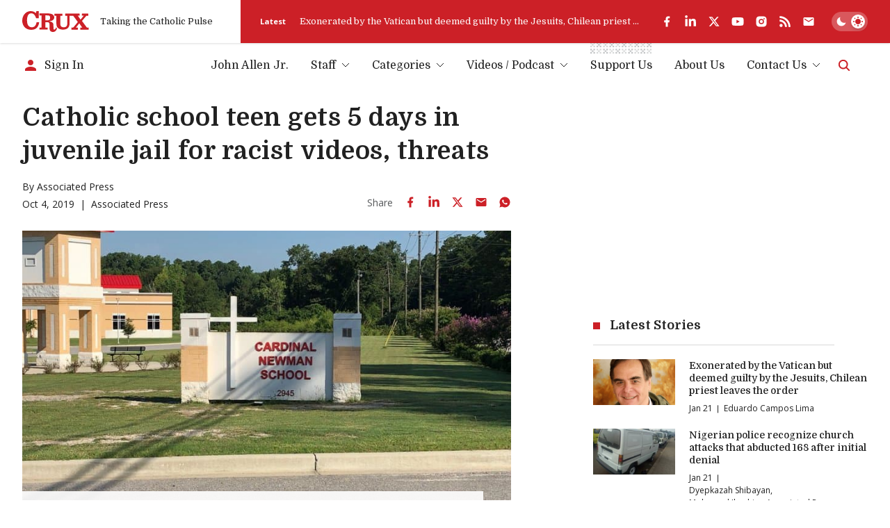

--- FILE ---
content_type: text/html; charset=utf-8
request_url: https://www.google.com/recaptcha/api2/aframe
body_size: 267
content:
<!DOCTYPE HTML><html><head><meta http-equiv="content-type" content="text/html; charset=UTF-8"></head><body><script nonce="cBFN9FqAoVK8NRgdc5aGWg">/** Anti-fraud and anti-abuse applications only. See google.com/recaptcha */ try{var clients={'sodar':'https://pagead2.googlesyndication.com/pagead/sodar?'};window.addEventListener("message",function(a){try{if(a.source===window.parent){var b=JSON.parse(a.data);var c=clients[b['id']];if(c){var d=document.createElement('img');d.src=c+b['params']+'&rc='+(localStorage.getItem("rc::a")?sessionStorage.getItem("rc::b"):"");window.document.body.appendChild(d);sessionStorage.setItem("rc::e",parseInt(sessionStorage.getItem("rc::e")||0)+1);localStorage.setItem("rc::h",'1768988485101');}}}catch(b){}});window.parent.postMessage("_grecaptcha_ready", "*");}catch(b){}</script></body></html>

--- FILE ---
content_type: text/x-component
request_url: https://cruxnow.com/subscribe?_rsc=mdko9
body_size: 15802
content:
1:"$Sreact.fragment"
3:I[3190,[],""]
4:I[4444,[],""]
5:I[4869,["2763","static/chunks/2763-6c314109c24950c7.js","8231","static/chunks/8231-1065e1a94aca0439.js","9057","static/chunks/app/subscribe/page-eb1cc352ba19250d.js"],"default"]
6:I[7742,[],"OutletBoundary"]
9:I[7742,[],"ViewportBoundary"]
b:I[7742,[],"MetadataBoundary"]
d:I[2497,[],""]
:HL["/_next/static/media/bdcf2ec322da5503-s.p.woff2","font",{"crossOrigin":"","type":"font/woff2"}]
:HL["/_next/static/media/e807dee2426166ad-s.p.woff2","font",{"crossOrigin":"","type":"font/woff2"}]
:HL["/_next/static/css/8ce6f49d654131c2.css","style"]
:HL["/_next/static/css/ad1443eafe44888d.css","style"]
0:{"P":null,"b":"0XNU1-H7YFVvV4ThYFzil","p":"","c":["","subscribe"],"i":false,"f":[[["",{"children":["subscribe",{"children":["__PAGE__",{}]}]},"$undefined","$undefined",true],["",["$","$1","c",{"children":[[["$","link","0",{"rel":"stylesheet","href":"/_next/static/css/8ce6f49d654131c2.css","precedence":"next","crossOrigin":"$undefined","nonce":"$undefined"}],["$","link","1",{"rel":"stylesheet","href":"/_next/static/css/ad1443eafe44888d.css","precedence":"next","crossOrigin":"$undefined","nonce":"$undefined"}]],"$L2"]}],{"children":["subscribe",["$","$1","c",{"children":[null,["$","$L3",null,{"parallelRouterKey":"children","error":"$undefined","errorStyles":"$undefined","errorScripts":"$undefined","template":["$","$L4",null,{}],"templateStyles":"$undefined","templateScripts":"$undefined","notFound":"$undefined","forbidden":"$undefined","unauthorized":"$undefined"}]]}],{"children":["__PAGE__",["$","$1","c",{"children":[["$","section",null,{"className":"container mb-section","children":["$","div",null,{"className":"max-w-2xl","children":["$","div",null,{"data-testid":"home-subscribe-form","className":"bg-accent p-5 relative z-0 overflow-hidden md:p-10 ","children":[["$","div",null,{"className":"absolute -z-10 w-4/5 opacity-10 -top-4 right-[5%] md:w-3/5 md:right-[10%]","children":["$","svg",null,{"xmlns":"http://www.w3.org/2000/svg","fill":"#fff","viewBox":"0 0 61 67","className":"w-full h-auto","children":["$","path",null,{"d":"M49.206 8.017l1.322-4.722c.16-.488.29-.986.393-1.49.11-.708.461-.94 1.18-.929a213.8 213.8 0 006.863 0c.572 0 .76.163.76.75v23.56c0 .608-.167.808-.786.802a344.778 344.778 0 00-8.06 0c-.524 0-.665-.246-.807-.66a40.266 40.266 0 00-4.195-9.13 15.53 15.53 0 00-7.314-6.596 13.479 13.479 0 00-14.158 2 14.445 14.445 0 00-4.096 6.012 42.157 42.157 0 00-2.401 15.972 40.048 40.048 0 001.825 12.913 16.69 16.69 0 005.673 8.395 15.42 15.42 0 008.343 2.917c3.35.358 6.726-.396 9.606-2.146a16.526 16.526 0 006.057-7.173 27.584 27.584 0 002.312-7.76c.052-.362.131-.603.582-.603h8.27c.122.017.243.045.361.084-.084.771-.136 1.532-.257 2.282a34.01 34.01 0 01-4.022 12.016A23.251 23.251 0 0142.38 65.58a35.896 35.896 0 01-19.239-.052A28.205 28.205 0 014.95 51.29 34.836 34.836 0 01.97 35.611a37.664 37.664 0 012.297-14.644 32.05 32.05 0 017.865-12.068 28.106 28.106 0 0112.113-7.005 27.094 27.094 0 0120.35 1.727 17.39 17.39 0 014.903 3.887c.16.198.309.405.446.62l.262-.11z"}]}]}],["$","div",null,{"className":"text-white","style":{"--color-p":"var(--white)","--color-h":"var(--white)","--color-accent":"var(--white)","--color-accent-hsl":"var(--white-hsl)","--color-input-bg":"var(--white)"},"children":[["$","h1",null,{"children":"Cruxâ€™s Daily Newsletter"}],["$","$L5",null,{"intro":false,"sourceId":"home-cta","className":"[&_label[for^=email]]:text-dark-grey [&_input[type=checkbox]:checked]:bg-white [&_input[type=checkbox]]:border-white","style":{"--color-accent-light":"var(--white)","--color-accent-light-hsl":"var(--white-hsl)"}}]]}]]}]}]}],"$undefined",null,["$","$L6",null,{"children":["$L7","$L8",null]}]]}],{},null,false]},null,false]},null,false],["$","$1","h",{"children":[null,["$","$1","_fLAjyTr5otTcFXR0gE3_",{"children":[["$","$L9",null,{"children":"$La"}],["$","meta",null,{"name":"next-size-adjust","content":""}]]}],["$","$Lb",null,{"children":"$Lc"}]]}],false]],"m":"$undefined","G":["$d","$undefined"],"s":false,"S":true}
f:I[9394,["2763","static/chunks/2763-6c314109c24950c7.js","6284","static/chunks/6284-9bcf498427029727.js","834","static/chunks/834-29ee8e3f0c7f4216.js","4844","static/chunks/4844-90d47df7e45a584f.js","1727","static/chunks/1727-9d01a3d151446e8e.js","8231","static/chunks/8231-1065e1a94aca0439.js","4451","static/chunks/4451-557d7cb967d137ef.js","4450","static/chunks/4450-5cd27eb6fdc01056.js","7177","static/chunks/app/layout-c10c9e38c86f221f.js"],"default"]
11:I[3269,["2763","static/chunks/2763-6c314109c24950c7.js","6284","static/chunks/6284-9bcf498427029727.js","834","static/chunks/834-29ee8e3f0c7f4216.js","4844","static/chunks/4844-90d47df7e45a584f.js","1727","static/chunks/1727-9d01a3d151446e8e.js","8231","static/chunks/8231-1065e1a94aca0439.js","4451","static/chunks/4451-557d7cb967d137ef.js","4450","static/chunks/4450-5cd27eb6fdc01056.js","7177","static/chunks/app/layout-c10c9e38c86f221f.js"],"GlobalScript"]
12:I[4192,["2763","static/chunks/2763-6c314109c24950c7.js","6284","static/chunks/6284-9bcf498427029727.js","834","static/chunks/834-29ee8e3f0c7f4216.js","4844","static/chunks/4844-90d47df7e45a584f.js","1727","static/chunks/1727-9d01a3d151446e8e.js","8231","static/chunks/8231-1065e1a94aca0439.js","4451","static/chunks/4451-557d7cb967d137ef.js","4450","static/chunks/4450-5cd27eb6fdc01056.js","7177","static/chunks/app/layout-c10c9e38c86f221f.js"],"default"]
13:I[2763,["2763","static/chunks/2763-6c314109c24950c7.js","6284","static/chunks/6284-9bcf498427029727.js","834","static/chunks/834-29ee8e3f0c7f4216.js","4844","static/chunks/4844-90d47df7e45a584f.js","2104","static/chunks/2104-5b970a5cb5714e8a.js","8231","static/chunks/8231-1065e1a94aca0439.js","4627","static/chunks/4627-f8f53e36c4cfb812.js","18","static/chunks/18-9709a9b096a6e873.js","8974","static/chunks/app/page-27ddebd7068b8024.js"],""]
17:"$Sreact.suspense"
19:I[3766,["2763","static/chunks/2763-6c314109c24950c7.js","6284","static/chunks/6284-9bcf498427029727.js","834","static/chunks/834-29ee8e3f0c7f4216.js","4844","static/chunks/4844-90d47df7e45a584f.js","1727","static/chunks/1727-9d01a3d151446e8e.js","8231","static/chunks/8231-1065e1a94aca0439.js","4451","static/chunks/4451-557d7cb967d137ef.js","4450","static/chunks/4450-5cd27eb6fdc01056.js","7177","static/chunks/app/layout-c10c9e38c86f221f.js"],"ThemeToggle"]
1a:I[4992,["2763","static/chunks/2763-6c314109c24950c7.js","6284","static/chunks/6284-9bcf498427029727.js","834","static/chunks/834-29ee8e3f0c7f4216.js","4844","static/chunks/4844-90d47df7e45a584f.js","1727","static/chunks/1727-9d01a3d151446e8e.js","8231","static/chunks/8231-1065e1a94aca0439.js","4451","static/chunks/4451-557d7cb967d137ef.js","4450","static/chunks/4450-5cd27eb6fdc01056.js","7177","static/chunks/app/layout-c10c9e38c86f221f.js"],"default"]
1b:I[9092,["8039","static/chunks/app/error-b8ae95fe35e43ea8.js"],"default"]
1c:I[6284,["2763","static/chunks/2763-6c314109c24950c7.js","6284","static/chunks/6284-9bcf498427029727.js","834","static/chunks/834-29ee8e3f0c7f4216.js","4844","static/chunks/4844-90d47df7e45a584f.js","2104","static/chunks/2104-5b970a5cb5714e8a.js","8231","static/chunks/8231-1065e1a94aca0439.js","4627","static/chunks/4627-f8f53e36c4cfb812.js","18","static/chunks/18-9709a9b096a6e873.js","8974","static/chunks/app/page-27ddebd7068b8024.js"],"Image"]
23:I[8206,["2763","static/chunks/2763-6c314109c24950c7.js","6284","static/chunks/6284-9bcf498427029727.js","834","static/chunks/834-29ee8e3f0c7f4216.js","4844","static/chunks/4844-90d47df7e45a584f.js","1727","static/chunks/1727-9d01a3d151446e8e.js","8231","static/chunks/8231-1065e1a94aca0439.js","4451","static/chunks/4451-557d7cb967d137ef.js","4450","static/chunks/4450-5cd27eb6fdc01056.js","7177","static/chunks/app/layout-c10c9e38c86f221f.js"],"default"]
24:I[8206,["2763","static/chunks/2763-6c314109c24950c7.js","6284","static/chunks/6284-9bcf498427029727.js","834","static/chunks/834-29ee8e3f0c7f4216.js","4844","static/chunks/4844-90d47df7e45a584f.js","1727","static/chunks/1727-9d01a3d151446e8e.js","8231","static/chunks/8231-1065e1a94aca0439.js","4451","static/chunks/4451-557d7cb967d137ef.js","4450","static/chunks/4450-5cd27eb6fdc01056.js","7177","static/chunks/app/layout-c10c9e38c86f221f.js"],"footerMenuItemClassName"]
25:I[8556,["2763","static/chunks/2763-6c314109c24950c7.js","6284","static/chunks/6284-9bcf498427029727.js","834","static/chunks/834-29ee8e3f0c7f4216.js","4844","static/chunks/4844-90d47df7e45a584f.js","1727","static/chunks/1727-9d01a3d151446e8e.js","8231","static/chunks/8231-1065e1a94aca0439.js","4451","static/chunks/4451-557d7cb967d137ef.js","4450","static/chunks/4450-5cd27eb6fdc01056.js","7177","static/chunks/app/layout-c10c9e38c86f221f.js"],"Toaster"]
e:T4bf,
  window.googletag = window.googletag || {cmd: []};
  googletag.cmd.push(function() {
    // Homepage Banner 970x250 - defined with size mapping in HomepageBannerAd component
    // Note: Slot definition moved to HomepageBannerAd component to support responsive size mapping

    // Homepage Card 300x250
    googletag.defineSlot('/23320810519/homepage/homepage_card_300x250', [300, 250], 'div-gpt-homepage-card-300x250')
      .addService(googletag.pubads());

    // Article Sidebar 300x250
    googletag.defineSlot('/23320810519/article/article_banner_rightbar_300x250', [300, 250], 'div-gpt-article-banner-rightbar-300x250')
      .addService(googletag.pubads());

    // Article Inline/Card 300x250
    googletag.defineSlot('/23320810519/article/article_inner_card_300x250', [300, 250], 'div-gpt-article-inner-card-300x250')
      .addService(googletag.pubads());

      googletag.defineSlot('/23320810519/article/article_inner_card_300x250', [300, 250], 'div-gpt-ad-1761941651728-0')
      .addService(googletag.pubads());


    googletag.pubads().enableSingleRequest();
    googletag.pubads().collapseEmptyDivs();
    googletag.pubads().setCentering(true);
    googletag.enableServices();
  });
            10:T8c5,(function() { var noCssVariables = window.CSS && !window.CSS.supports('color', 'var(--fake-var)'); var isIE = window.navigator.userAgent.toLowerCase().match(/(?:msie |trident.+?; rv:)(\d+)/); if (noCssVariables || isIE) { var html = '<div role="alert" style="position: fixed; z-index: 9; bottom: 1.5rem; left: 1.5rem; width: 600px; max-width: calc(100% - 3rem); background-color: rgb(255, 255, 255); box-shadow: 0 3px 6px rgba(0,0,0,0.16); padding: 2rem; border-bottom: 3px solid rgb(204, 32, 39);"><button type="button" aria-label="Close" style="position: absolute; font-size: 2rem; top: 0.5rem; right: 0.75rem; line-height: 1; color: rgb(51, 51, 51);">Ã—</button><h3 style="color: rgb(51, 51, 51);">Your Browser is Unsupported</h3><p style="color: rgb(51, 51, 51);">It&apos;s not your fault â€” it&apos;s your browser&apos;s, but there are many more modern browsers you can use to browse Crux:</p><ul style="display: flex; flex-flow: wrap; justify-content: flex-end; list-style: none; padding: 0px; margin: -0.5rem -1rem;"><li><a href="https://www.google.com/chrome/" target="_blank" rel="noopener noreferrer" style="padding: 0.5rem 1rem;"><img src="https://cdnjs.cloudflare.com/ajax/libs/browser-logos/70.4.0/chrome/chrome_48x48.png" alt="Google Chrome" title="Google Chrome" width="24" height="24"></a></li><li><a href="https://www.mozilla.org/en-US/firefox/" target="_blank" rel="noopener noreferrer" style="padding: 0.5rem 1rem;"><img src="https://cdnjs.cloudflare.com/ajax/libs/browser-logos/70.4.0/firefox/firefox_48x48.png" alt="Firefox" title="Firefox" width="24" height="24"></a></li><li><a href="https://www.mozilla.org/en-US/firefox/" target="_blank" rel="noopener noreferrer" style="padding: 0.5rem 1rem;"><img src="https://cdnjs.cloudflare.com/ajax/libs/browser-logos/70.4.0/edge/edge_48x48.png" alt="Microsoft Edge" title="Microsoft Edge" width="24" height="24"></a></li><li><a href="https://support.apple.com/downloads/safari" target="_blank" rel="noopener noreferrer" style="padding: 0.5rem 1rem;"><img src="https://cdnjs.cloudflare.com/ajax/libs/browser-logos/70.4.0/safari/safari_48x48.png" alt="Safari" title="Safari" width="24" height="24"></a></li></ul></div>'; document.body.insertAdjacentHTML('beforeend', html); } })();14:T101e,M83.1577 4.82778H110.48C110.987 4.82778 110.987 4.82778 110.984 5.32878C110.984 6.31748 110.984 7.30619 110.984 8.2949C110.984 8.44577 110.984 8.59664 110.984 8.81013H107.405L112.685 16.3251L118.84 8.84429C118.555 8.82721 118.375 8.81013 118.196 8.81013C117.341 8.81013 116.469 8.81013 115.606 8.81013C115.321 8.81013 115.232 8.72473 115.235 8.44007C115.249 7.35079 115.249 6.26055 115.235 5.16937C115.235 4.88471 115.326 4.82208 115.589 4.82208C119.46 4.82208 123.33 4.82208 127.2 4.82208C127.462 4.82208 127.556 4.89895 127.553 5.16652C127.553 6.28238 127.553 7.39823 127.553 8.51409C127.553 8.81582 127.433 8.86991 127.168 8.86706C126.242 8.86706 125.316 8.86706 124.39 8.86706C124.267 8.85721 124.143 8.87806 124.03 8.92773C123.916 8.9774 123.817 9.05435 123.74 9.15171C121.081 12.2848 118.407 15.4161 115.72 18.5454C115.669 18.5852 115.627 18.6354 115.597 18.6926C115.567 18.7498 115.55 18.8127 115.547 18.8772C115.543 18.9416 115.553 19.006 115.577 19.0661C115.6 19.1263 115.636 19.1807 115.683 19.2257C117.367 21.4745 119.036 23.7375 120.709 25.9977C121.974 27.7057 123.245 29.4136 124.501 31.1215C124.581 31.2485 124.693 31.3515 124.827 31.4197C124.96 31.4879 125.11 31.5186 125.259 31.5087C126.114 31.4916 126.969 31.5087 127.824 31.5087C128.109 31.5087 128.225 31.5798 128.22 31.8958C128.203 32.9604 128.22 34.0251 128.22 35.0897C128.22 35.2263 128.2 35.3743 128.188 35.5223H112.232C112.232 35.3629 112.201 35.2149 112.201 35.0669C112.201 34.0393 112.215 33.0117 112.201 31.9869C112.201 31.6311 112.315 31.5371 112.657 31.5428C113.668 31.5628 114.683 31.5428 115.825 31.5428L110.22 23.3846L103.75 31.5258H107.377C107.377 32.1691 107.377 32.7498 107.377 33.3276C107.377 33.9055 107.377 34.5716 107.377 35.1921C107.377 35.4256 107.32 35.5366 107.058 35.5366C103.099 35.5366 99.1395 35.5366 95.1789 35.5366C95.1289 35.5309 95.0793 35.5214 95.0308 35.5081C95.0308 35.3914 95.008 35.2718 95.008 35.1494C95.008 34.0706 95.008 32.9946 95.008 31.9157C95.008 31.6083 95.0849 31.4916 95.4126 31.4973C96.3756 31.5163 97.3396 31.5163 98.3046 31.4973C98.499 31.4874 98.6824 31.4039 98.8175 31.2639C101.488 28.07 104.148 24.8686 106.796 21.6595C107.004 21.409 107.343 21.1472 107.345 20.8853C107.348 20.6234 107.029 20.3359 106.833 20.074C104.118 16.457 101.404 12.8409 98.6893 9.22573C98.6156 9.11078 98.5127 9.01749 98.391 8.95545C98.2693 8.89342 98.1332 8.86487 97.9969 8.87275C95.9415 8.88604 93.8862 8.88604 91.8309 8.87275C91.4548 8.87275 91.3352 8.96669 91.3352 9.35952C91.3352 14.4179 91.3551 19.4762 91.3352 24.5346C91.3777 26.9392 90.6289 29.2914 89.2039 31.2297C87.9313 32.9093 86.1619 34.1463 84.1463 34.7652C81.5134 35.5604 78.7354 35.7549 76.0172 35.3345C74.2465 35.1496 72.5292 34.6197 70.9626 33.7745C69.8992 33.2029 68.9606 32.425 68.2018 31.4866C67.443 30.5481 66.8791 29.4679 66.5432 28.3091C66.1694 27.0143 65.9889 25.6714 66.0076 24.3239C66.0076 19.3292 66.0076 14.3344 66.0076 9.33959C66.0076 8.95815 65.8879 8.86991 65.5318 8.87845C64.5288 8.90123 63.5373 8.87845 62.5257 8.87845C62.218 8.87845 62.1325 8.77882 62.1353 8.48563C62.1486 7.39634 62.1486 6.3061 62.1353 5.21491C62.1353 4.93025 62.2151 4.83632 62.5029 4.83632C67.4265 4.83632 72.3502 4.83632 77.2738 4.83632C77.5587 4.83632 77.6186 4.93595 77.6157 5.19498C77.6157 6.29661 77.5986 7.40108 77.6157 8.50271C77.6157 8.81868 77.4932 8.88414 77.2111 8.8813C76.0942 8.8813 74.9773 8.8813 73.8603 8.8813C73.5099 8.8813 73.413 8.99231 73.413 9.33675C73.4244 14.155 73.4244 18.9724 73.413 23.7888C73.3935 24.9475 73.5648 26.1015 73.9202 27.2047C74.1838 28.0984 74.6908 28.9015 75.3846 29.5242C76.0783 30.147 76.9317 30.565 77.8494 30.7316C79.6787 31.2162 81.6131 31.1247 83.3884 30.4697C84.2047 30.1409 84.9297 29.6206 85.502 28.9526C86.0744 28.2847 86.4772 27.4889 86.6765 26.6325C87.0064 25.3026 87.156 23.9344 87.121 22.5648C87.121 18.2285 87.121 13.8922 87.121 9.55593C87.121 9.51893 87.121 9.47907 87.121 9.44207C87.121 8.89837 87.1211 8.89838 86.5854 8.89553C85.5568 8.89553 84.5282 8.8813 83.5024 8.89553C83.1805 8.89553 83.0921 8.7959 83.0978 8.48563C83.0978 7.43239 83.0978 6.38201 83.0978 5.32878C83.1121 5.15514 83.1377 5.00712 83.1577 4.82778Z15:Tbb0,M65.6202 31.0248C66.0989 31.7649 66.5406 32.448 66.9651 33.1255C67.0149 33.2399 67.021 33.3685 66.9822 33.4871C66.7277 34.642 66.2435 35.7341 65.5582 36.6984C64.873 37.6627 64.0007 38.4796 62.9932 39.1005C61.6526 39.8417 60.1117 40.1406 58.5909 39.9545C57.548 39.9077 56.5287 39.6285 55.6077 39.1375C54.9364 38.7364 54.3587 38.1968 53.913 37.5547C53.4674 36.9126 53.164 36.1828 53.0234 35.4142C52.7529 33.9676 52.6477 32.495 52.7099 31.0248C52.6928 29.1603 52.6758 27.2986 52.6445 25.4341C52.6336 25.0287 52.5955 24.6246 52.5305 24.2243C52.5143 23.8368 52.422 23.4563 52.2586 23.1044C52.0952 22.7526 51.8639 22.4364 51.5781 22.1739C51.2924 21.9114 50.9576 21.7077 50.5929 21.5745C50.2283 21.4413 49.841 21.3812 49.4531 21.3977C47.963 21.2923 46.4614 21.3521 44.9627 21.3293C44.6777 21.3293 44.7005 21.4888 44.7005 21.6766C44.7005 22.931 44.7005 24.1864 44.7005 25.4426C44.7005 27.3328 44.7005 29.22 44.7005 31.1102C44.7005 31.4517 44.8088 31.5371 45.1365 31.5315C46.2762 31.5115 47.396 31.5315 48.5243 31.5144C48.889 31.5144 48.9688 31.6339 48.9631 31.9755C48.9403 33.0031 48.946 34.0307 48.9631 35.0555C48.9631 35.3572 48.8948 35.4796 48.5671 35.4768C43.5675 35.4654 38.5678 35.4654 33.5682 35.4768C33.2833 35.4768 33.1579 35.4227 33.1636 35.101C33.1836 34.0364 33.1807 32.9718 33.1636 31.9072C33.1636 31.6055 33.2634 31.5172 33.5597 31.5229C34.6766 31.5229 35.7936 31.5229 36.9105 31.5229C37.1954 31.5229 37.3037 31.4603 37.3037 31.1443C37.3037 23.7148 37.3037 16.2852 37.3037 8.85568C37.3037 8.35753 37.3037 8.35467 36.8108 8.35467H33.6138C33.4884 8.35467 33.3631 8.35467 33.2092 8.33759V4.43211H33.6081C39.2042 4.43211 44.8003 4.43211 50.3963 4.43211C52.4951 4.40822 54.5818 4.75117 56.5623 5.44548C58.3027 5.99962 59.8074 7.12 60.8363 8.62795C61.7219 10.0451 62.0237 11.7498 61.6784 13.3845C61.3331 15.0191 60.3675 16.4567 58.9841 17.3954C57.5853 18.2457 56.0388 18.8251 54.4253 19.1033C53.8782 19.2115 53.3254 19.2827 52.7755 19.388C52.6729 19.4079 52.5846 19.5047 52.4906 19.5673C52.5874 19.6413 52.6758 19.758 52.7755 19.7808C53.6816 19.9658 54.6047 20.0655 55.4966 20.316C56.9308 20.6518 58.2032 21.4761 59.0953 22.6473C59.705 23.4661 60.0678 24.4418 60.141 25.4597C60.2407 26.883 60.2521 28.3063 60.3034 29.7523C60.3547 31.1984 60.3661 32.5648 60.4715 33.9653C60.5826 35.4455 61.7252 35.9579 62.9874 35.1324C63.6189 34.7032 64.1338 34.1241 64.4862 33.4472C64.848 32.7982 65.1244 32.0979 65.435 31.4204C65.5005 31.3293 65.5433 31.2126 65.6202 31.0248ZM44.7746 8.11556C44.7542 8.20092 44.739 8.28742 44.729 8.3746C44.729 11.3635 44.729 14.3524 44.729 17.3441C44.729 17.6288 44.8658 17.6743 45.1023 17.6715C46.3702 17.6715 47.6382 17.6943 48.9061 17.6544C49.5769 17.636 50.2446 17.556 50.9007 17.4153C51.5605 17.2956 52.1701 16.9832 52.6524 16.5176C53.1346 16.052 53.468 15.4541 53.6103 14.7993C53.8767 13.7385 53.929 12.6354 53.7642 11.5542C53.768 10.7113 53.4384 9.90096 52.8472 9.29961C52.2559 8.69825 51.4508 8.35455 50.6071 8.34329C48.6753 8.13265 46.7264 8.18388 44.7746 8.11556Z16:T72e,M26.2335 3.97136L26.9516 1.40945C27.0384 1.14433 27.1097 0.874402 27.1653 0.601025C27.2251 0.216738 27.416 0.0914889 27.8064 0.0971821C29.0487 0.119955 30.2938 0.114261 31.5361 0.0971821C31.8467 0.0971821 31.9493 0.185427 31.9493 0.504243C31.9493 4.76461 31.9493 9.02497 31.9493 13.2853C31.9493 13.6155 31.8581 13.7237 31.5219 13.7209C30.063 13.7038 28.6032 13.7038 27.1425 13.7209C26.8575 13.7209 26.7806 13.5871 26.7037 13.3622C26.1539 11.6225 25.3881 9.95857 24.4242 8.40917C23.523 6.81721 22.1278 5.56132 20.4494 4.83103C19.1942 4.27327 17.8074 4.07921 16.4471 4.27097C15.0869 4.46274 13.8079 5.03261 12.7562 5.91557C11.748 6.79543 10.9819 7.91846 10.5309 9.17774C9.54067 11.955 9.09753 14.8973 9.22594 17.8427C9.17087 20.2163 9.50584 22.5828 10.2175 24.8481C10.7478 26.6488 11.8251 28.2404 13.3005 29.4026C14.6247 30.3605 16.2005 30.9107 17.8337 30.9853C19.6544 31.1796 21.4886 30.7705 23.0537 29.8211C24.5042 28.8691 25.6473 27.5175 26.3447 25.9298C26.9686 24.5959 27.392 23.1772 27.6012 21.7197C27.6297 21.5233 27.6724 21.3924 27.9175 21.3924C29.4162 21.3924 30.9121 21.3924 32.4109 21.3924C32.4776 21.4018 32.5434 21.417 32.6075 21.4379C32.5619 21.8564 32.5334 22.2691 32.4678 22.6762C32.1547 24.9667 31.4134 27.178 30.2824 29.1948C29.4559 30.6626 28.3436 31.9503 27.0111 32.9818C25.6785 34.0134 24.1528 34.768 22.5237 35.2011C19.1012 36.1415 15.4869 36.1316 12.0696 35.1726C9.96969 34.6544 8.00336 33.6982 6.29979 32.3667C4.59623 31.0351 3.194 29.3585 2.18527 27.447C0.806041 24.8208 0.065173 21.907 0.0226391 18.9415C-0.092585 16.2368 0.331639 13.5361 1.27064 10.9967C2.17944 8.51854 3.64103 6.2796 5.54462 4.44959C7.38299 2.64897 9.64707 1.34177 12.1265 0.649417C15.7939 -0.490533 19.7618 -0.154487 23.1848 1.58594C24.1931 2.12235 25.0958 2.83702 25.8489 3.69525C25.9358 3.80263 26.0166 3.91477 26.0911 4.03114L26.2335 3.97136Z1d:T101e,M83.1577 4.82778H110.48C110.987 4.82778 110.987 4.82778 110.984 5.32878C110.984 6.31748 110.984 7.30619 110.984 8.2949C110.984 8.44577 110.984 8.59664 110.984 8.81013H107.405L112.685 16.3251L118.84 8.84429C118.555 8.82721 118.375 8.81013 118.196 8.81013C117.341 8.81013 116.469 8.81013 115.606 8.81013C115.321 8.81013 115.232 8.72473 115.235 8.44007C115.249 7.35079 115.249 6.26055 115.235 5.16937C115.235 4.88471 115.326 4.82208 115.589 4.82208C119.46 4.82208 123.33 4.82208 127.2 4.82208C127.462 4.82208 127.556 4.89895 127.553 5.16652C127.553 6.28238 127.553 7.39823 127.553 8.51409C127.553 8.81582 127.433 8.86991 127.168 8.86706C126.242 8.86706 125.316 8.86706 124.39 8.86706C124.267 8.85721 124.143 8.87806 124.03 8.92773C123.916 8.9774 123.817 9.05435 123.74 9.15171C121.081 12.2848 118.407 15.4161 115.72 18.5454C115.669 18.5852 115.627 18.6354 115.597 18.6926C115.567 18.7498 115.55 18.8127 115.547 18.8772C115.543 18.9416 115.553 19.006 115.577 19.0661C115.6 19.1263 115.636 19.1807 115.683 19.2257C117.367 21.4745 119.036 23.7375 120.709 25.9977C121.974 27.7057 123.245 29.4136 124.501 31.1215C124.581 31.2485 124.693 31.3515 124.827 31.4197C124.96 31.4879 125.11 31.5186 125.259 31.5087C126.114 31.4916 126.969 31.5087 127.824 31.5087C128.109 31.5087 128.225 31.5798 128.22 31.8958C128.203 32.9604 128.22 34.0251 128.22 35.0897C128.22 35.2263 128.2 35.3743 128.188 35.5223H112.232C112.232 35.3629 112.201 35.2149 112.201 35.0669C112.201 34.0393 112.215 33.0117 112.201 31.9869C112.201 31.6311 112.315 31.5371 112.657 31.5428C113.668 31.5628 114.683 31.5428 115.825 31.5428L110.22 23.3846L103.75 31.5258H107.377C107.377 32.1691 107.377 32.7498 107.377 33.3276C107.377 33.9055 107.377 34.5716 107.377 35.1921C107.377 35.4256 107.32 35.5366 107.058 35.5366C103.099 35.5366 99.1395 35.5366 95.1789 35.5366C95.1289 35.5309 95.0793 35.5214 95.0308 35.5081C95.0308 35.3914 95.008 35.2718 95.008 35.1494C95.008 34.0706 95.008 32.9946 95.008 31.9157C95.008 31.6083 95.0849 31.4916 95.4126 31.4973C96.3756 31.5163 97.3396 31.5163 98.3046 31.4973C98.499 31.4874 98.6824 31.4039 98.8175 31.2639C101.488 28.07 104.148 24.8686 106.796 21.6595C107.004 21.409 107.343 21.1472 107.345 20.8853C107.348 20.6234 107.029 20.3359 106.833 20.074C104.118 16.457 101.404 12.8409 98.6893 9.22573C98.6156 9.11078 98.5127 9.01749 98.391 8.95545C98.2693 8.89342 98.1332 8.86487 97.9969 8.87275C95.9415 8.88604 93.8862 8.88604 91.8309 8.87275C91.4548 8.87275 91.3352 8.96669 91.3352 9.35952C91.3352 14.4179 91.3551 19.4762 91.3352 24.5346C91.3777 26.9392 90.6289 29.2914 89.2039 31.2297C87.9313 32.9093 86.1619 34.1463 84.1463 34.7652C81.5134 35.5604 78.7354 35.7549 76.0172 35.3345C74.2465 35.1496 72.5292 34.6197 70.9626 33.7745C69.8992 33.2029 68.9606 32.425 68.2018 31.4866C67.443 30.5481 66.8791 29.4679 66.5432 28.3091C66.1694 27.0143 65.9889 25.6714 66.0076 24.3239C66.0076 19.3292 66.0076 14.3344 66.0076 9.33959C66.0076 8.95815 65.8879 8.86991 65.5318 8.87845C64.5288 8.90123 63.5373 8.87845 62.5257 8.87845C62.218 8.87845 62.1325 8.77882 62.1353 8.48563C62.1486 7.39634 62.1486 6.3061 62.1353 5.21491C62.1353 4.93025 62.2151 4.83632 62.5029 4.83632C67.4265 4.83632 72.3502 4.83632 77.2738 4.83632C77.5587 4.83632 77.6186 4.93595 77.6157 5.19498C77.6157 6.29661 77.5986 7.40108 77.6157 8.50271C77.6157 8.81868 77.4932 8.88414 77.2111 8.8813C76.0942 8.8813 74.9773 8.8813 73.8603 8.8813C73.5099 8.8813 73.413 8.99231 73.413 9.33675C73.4244 14.155 73.4244 18.9724 73.413 23.7888C73.3935 24.9475 73.5648 26.1015 73.9202 27.2047C74.1838 28.0984 74.6908 28.9015 75.3846 29.5242C76.0783 30.147 76.9317 30.565 77.8494 30.7316C79.6787 31.2162 81.6131 31.1247 83.3884 30.4697C84.2047 30.1409 84.9297 29.6206 85.502 28.9526C86.0744 28.2847 86.4772 27.4889 86.6765 26.6325C87.0064 25.3026 87.156 23.9344 87.121 22.5648C87.121 18.2285 87.121 13.8922 87.121 9.55593C87.121 9.51893 87.121 9.47907 87.121 9.44207C87.121 8.89837 87.1211 8.89838 86.5854 8.89553C85.5568 8.89553 84.5282 8.8813 83.5024 8.89553C83.1805 8.89553 83.0921 8.7959 83.0978 8.48563C83.0978 7.43239 83.0978 6.38201 83.0978 5.32878C83.1121 5.15514 83.1377 5.00712 83.1577 4.82778Z1e:Tbb0,M65.6202 31.0248C66.0989 31.7649 66.5406 32.448 66.9651 33.1255C67.0149 33.2399 67.021 33.3685 66.9822 33.4871C66.7277 34.642 66.2435 35.7341 65.5582 36.6984C64.873 37.6627 64.0007 38.4796 62.9932 39.1005C61.6526 39.8417 60.1117 40.1406 58.5909 39.9545C57.548 39.9077 56.5287 39.6285 55.6077 39.1375C54.9364 38.7364 54.3587 38.1968 53.913 37.5547C53.4674 36.9126 53.164 36.1828 53.0234 35.4142C52.7529 33.9676 52.6477 32.495 52.7099 31.0248C52.6928 29.1603 52.6758 27.2986 52.6445 25.4341C52.6336 25.0287 52.5955 24.6246 52.5305 24.2243C52.5143 23.8368 52.422 23.4563 52.2586 23.1044C52.0952 22.7526 51.8639 22.4364 51.5781 22.1739C51.2924 21.9114 50.9576 21.7077 50.5929 21.5745C50.2283 21.4413 49.841 21.3812 49.4531 21.3977C47.963 21.2923 46.4614 21.3521 44.9627 21.3293C44.6777 21.3293 44.7005 21.4888 44.7005 21.6766C44.7005 22.931 44.7005 24.1864 44.7005 25.4426C44.7005 27.3328 44.7005 29.22 44.7005 31.1102C44.7005 31.4517 44.8088 31.5371 45.1365 31.5315C46.2762 31.5115 47.396 31.5315 48.5243 31.5144C48.889 31.5144 48.9688 31.6339 48.9631 31.9755C48.9403 33.0031 48.946 34.0307 48.9631 35.0555C48.9631 35.3572 48.8948 35.4796 48.5671 35.4768C43.5675 35.4654 38.5678 35.4654 33.5682 35.4768C33.2833 35.4768 33.1579 35.4227 33.1636 35.101C33.1836 34.0364 33.1807 32.9718 33.1636 31.9072C33.1636 31.6055 33.2634 31.5172 33.5597 31.5229C34.6766 31.5229 35.7936 31.5229 36.9105 31.5229C37.1954 31.5229 37.3037 31.4603 37.3037 31.1443C37.3037 23.7148 37.3037 16.2852 37.3037 8.85568C37.3037 8.35753 37.3037 8.35467 36.8108 8.35467H33.6138C33.4884 8.35467 33.3631 8.35467 33.2092 8.33759V4.43211H33.6081C39.2042 4.43211 44.8003 4.43211 50.3963 4.43211C52.4951 4.40822 54.5818 4.75117 56.5623 5.44548C58.3027 5.99962 59.8074 7.12 60.8363 8.62795C61.7219 10.0451 62.0237 11.7498 61.6784 13.3845C61.3331 15.0191 60.3675 16.4567 58.9841 17.3954C57.5853 18.2457 56.0388 18.8251 54.4253 19.1033C53.8782 19.2115 53.3254 19.2827 52.7755 19.388C52.6729 19.4079 52.5846 19.5047 52.4906 19.5673C52.5874 19.6413 52.6758 19.758 52.7755 19.7808C53.6816 19.9658 54.6047 20.0655 55.4966 20.316C56.9308 20.6518 58.2032 21.4761 59.0953 22.6473C59.705 23.4661 60.0678 24.4418 60.141 25.4597C60.2407 26.883 60.2521 28.3063 60.3034 29.7523C60.3547 31.1984 60.3661 32.5648 60.4715 33.9653C60.5826 35.4455 61.7252 35.9579 62.9874 35.1324C63.6189 34.7032 64.1338 34.1241 64.4862 33.4472C64.848 32.7982 65.1244 32.0979 65.435 31.4204C65.5005 31.3293 65.5433 31.2126 65.6202 31.0248ZM44.7746 8.11556C44.7542 8.20092 44.739 8.28742 44.729 8.3746C44.729 11.3635 44.729 14.3524 44.729 17.3441C44.729 17.6288 44.8658 17.6743 45.1023 17.6715C46.3702 17.6715 47.6382 17.6943 48.9061 17.6544C49.5769 17.636 50.2446 17.556 50.9007 17.4153C51.5605 17.2956 52.1701 16.9832 52.6524 16.5176C53.1346 16.052 53.468 15.4541 53.6103 14.7993C53.8767 13.7385 53.929 12.6354 53.7642 11.5542C53.768 10.7113 53.4384 9.90096 52.8472 9.29961C52.2559 8.69825 51.4508 8.35455 50.6071 8.34329C48.6753 8.13265 46.7264 8.18388 44.7746 8.11556Z1f:T72e,M26.2335 3.97136L26.9516 1.40945C27.0384 1.14433 27.1097 0.874402 27.1653 0.601025C27.2251 0.216738 27.416 0.0914889 27.8064 0.0971821C29.0487 0.119955 30.2938 0.114261 31.5361 0.0971821C31.8467 0.0971821 31.9493 0.185427 31.9493 0.504243C31.9493 4.76461 31.9493 9.02497 31.9493 13.2853C31.9493 13.6155 31.8581 13.7237 31.5219 13.7209C30.063 13.7038 28.6032 13.7038 27.1425 13.7209C26.8575 13.7209 26.7806 13.5871 26.7037 13.3622C26.1539 11.6225 25.3881 9.95857 24.4242 8.40917C23.523 6.81721 22.1278 5.56132 20.4494 4.83103C19.1942 4.27327 17.8074 4.07921 16.4471 4.27097C15.0869 4.46274 13.8079 5.03261 12.7562 5.91557C11.748 6.79543 10.9819 7.91846 10.5309 9.17774C9.54067 11.955 9.09753 14.8973 9.22594 17.8427C9.17087 20.2163 9.50584 22.5828 10.2175 24.8481C10.7478 26.6488 11.8251 28.2404 13.3005 29.4026C14.6247 30.3605 16.2005 30.9107 17.8337 30.9853C19.6544 31.1796 21.4886 30.7705 23.0537 29.8211C24.5042 28.8691 25.6473 27.5175 26.3447 25.9298C26.9686 24.5959 27.392 23.1772 27.6012 21.7197C27.6297 21.5233 27.6724 21.3924 27.9175 21.3924C29.4162 21.3924 30.9121 21.3924 32.4109 21.3924C32.4776 21.4018 32.5434 21.417 32.6075 21.4379C32.5619 21.8564 32.5334 22.2691 32.4678 22.6762C32.1547 24.9667 31.4134 27.178 30.2824 29.1948C29.4559 30.6626 28.3436 31.9503 27.0111 32.9818C25.6785 34.0134 24.1528 34.768 22.5237 35.2011C19.1012 36.1415 15.4869 36.1316 12.0696 35.1726C9.96969 34.6544 8.00336 33.6982 6.29979 32.3667C4.59623 31.0351 3.194 29.3585 2.18527 27.447C0.806041 24.8208 0.065173 21.907 0.0226391 18.9415C-0.092585 16.2368 0.331639 13.5361 1.27064 10.9967C2.17944 8.51854 3.64103 6.2796 5.54462 4.44959C7.38299 2.64897 9.64707 1.34177 12.1265 0.649417C15.7939 -0.490533 19.7618 -0.154487 23.1848 1.58594C24.1931 2.12235 25.0958 2.83702 25.8489 3.69525C25.9358 3.80263 26.0166 3.91477 26.0911 4.03114L26.2335 3.97136Z20:T101e,M83.1577 4.82778H110.48C110.987 4.82778 110.987 4.82778 110.984 5.32878C110.984 6.31748 110.984 7.30619 110.984 8.2949C110.984 8.44577 110.984 8.59664 110.984 8.81013H107.405L112.685 16.3251L118.84 8.84429C118.555 8.82721 118.375 8.81013 118.196 8.81013C117.341 8.81013 116.469 8.81013 115.606 8.81013C115.321 8.81013 115.232 8.72473 115.235 8.44007C115.249 7.35079 115.249 6.26055 115.235 5.16937C115.235 4.88471 115.326 4.82208 115.589 4.82208C119.46 4.82208 123.33 4.82208 127.2 4.82208C127.462 4.82208 127.556 4.89895 127.553 5.16652C127.553 6.28238 127.553 7.39823 127.553 8.51409C127.553 8.81582 127.433 8.86991 127.168 8.86706C126.242 8.86706 125.316 8.86706 124.39 8.86706C124.267 8.85721 124.143 8.87806 124.03 8.92773C123.916 8.9774 123.817 9.05435 123.74 9.15171C121.081 12.2848 118.407 15.4161 115.72 18.5454C115.669 18.5852 115.627 18.6354 115.597 18.6926C115.567 18.7498 115.55 18.8127 115.547 18.8772C115.543 18.9416 115.553 19.006 115.577 19.0661C115.6 19.1263 115.636 19.1807 115.683 19.2257C117.367 21.4745 119.036 23.7375 120.709 25.9977C121.974 27.7057 123.245 29.4136 124.501 31.1215C124.581 31.2485 124.693 31.3515 124.827 31.4197C124.96 31.4879 125.11 31.5186 125.259 31.5087C126.114 31.4916 126.969 31.5087 127.824 31.5087C128.109 31.5087 128.225 31.5798 128.22 31.8958C128.203 32.9604 128.22 34.0251 128.22 35.0897C128.22 35.2263 128.2 35.3743 128.188 35.5223H112.232C112.232 35.3629 112.201 35.2149 112.201 35.0669C112.201 34.0393 112.215 33.0117 112.201 31.9869C112.201 31.6311 112.315 31.5371 112.657 31.5428C113.668 31.5628 114.683 31.5428 115.825 31.5428L110.22 23.3846L103.75 31.5258H107.377C107.377 32.1691 107.377 32.7498 107.377 33.3276C107.377 33.9055 107.377 34.5716 107.377 35.1921C107.377 35.4256 107.32 35.5366 107.058 35.5366C103.099 35.5366 99.1395 35.5366 95.1789 35.5366C95.1289 35.5309 95.0793 35.5214 95.0308 35.5081C95.0308 35.3914 95.008 35.2718 95.008 35.1494C95.008 34.0706 95.008 32.9946 95.008 31.9157C95.008 31.6083 95.0849 31.4916 95.4126 31.4973C96.3756 31.5163 97.3396 31.5163 98.3046 31.4973C98.499 31.4874 98.6824 31.4039 98.8175 31.2639C101.488 28.07 104.148 24.8686 106.796 21.6595C107.004 21.409 107.343 21.1472 107.345 20.8853C107.348 20.6234 107.029 20.3359 106.833 20.074C104.118 16.457 101.404 12.8409 98.6893 9.22573C98.6156 9.11078 98.5127 9.01749 98.391 8.95545C98.2693 8.89342 98.1332 8.86487 97.9969 8.87275C95.9415 8.88604 93.8862 8.88604 91.8309 8.87275C91.4548 8.87275 91.3352 8.96669 91.3352 9.35952C91.3352 14.4179 91.3551 19.4762 91.3352 24.5346C91.3777 26.9392 90.6289 29.2914 89.2039 31.2297C87.9313 32.9093 86.1619 34.1463 84.1463 34.7652C81.5134 35.5604 78.7354 35.7549 76.0172 35.3345C74.2465 35.1496 72.5292 34.6197 70.9626 33.7745C69.8992 33.2029 68.9606 32.425 68.2018 31.4866C67.443 30.5481 66.8791 29.4679 66.5432 28.3091C66.1694 27.0143 65.9889 25.6714 66.0076 24.3239C66.0076 19.3292 66.0076 14.3344 66.0076 9.33959C66.0076 8.95815 65.8879 8.86991 65.5318 8.87845C64.5288 8.90123 63.5373 8.87845 62.5257 8.87845C62.218 8.87845 62.1325 8.77882 62.1353 8.48563C62.1486 7.39634 62.1486 6.3061 62.1353 5.21491C62.1353 4.93025 62.2151 4.83632 62.5029 4.83632C67.4265 4.83632 72.3502 4.83632 77.2738 4.83632C77.5587 4.83632 77.6186 4.93595 77.6157 5.19498C77.6157 6.29661 77.5986 7.40108 77.6157 8.50271C77.6157 8.81868 77.4932 8.88414 77.2111 8.8813C76.0942 8.8813 74.9773 8.8813 73.8603 8.8813C73.5099 8.8813 73.413 8.99231 73.413 9.33675C73.4244 14.155 73.4244 18.9724 73.413 23.7888C73.3935 24.9475 73.5648 26.1015 73.9202 27.2047C74.1838 28.0984 74.6908 28.9015 75.3846 29.5242C76.0783 30.147 76.9317 30.565 77.8494 30.7316C79.6787 31.2162 81.6131 31.1247 83.3884 30.4697C84.2047 30.1409 84.9297 29.6206 85.502 28.9526C86.0744 28.2847 86.4772 27.4889 86.6765 26.6325C87.0064 25.3026 87.156 23.9344 87.121 22.5648C87.121 18.2285 87.121 13.8922 87.121 9.55593C87.121 9.51893 87.121 9.47907 87.121 9.44207C87.121 8.89837 87.1211 8.89838 86.5854 8.89553C85.5568 8.89553 84.5282 8.8813 83.5024 8.89553C83.1805 8.89553 83.0921 8.7959 83.0978 8.48563C83.0978 7.43239 83.0978 6.38201 83.0978 5.32878C83.1121 5.15514 83.1377 5.00712 83.1577 4.82778Z21:Tbb0,M65.6202 31.0248C66.0989 31.7649 66.5406 32.448 66.9651 33.1255C67.0149 33.2399 67.021 33.3685 66.9822 33.4871C66.7277 34.642 66.2435 35.7341 65.5582 36.6984C64.873 37.6627 64.0007 38.4796 62.9932 39.1005C61.6526 39.8417 60.1117 40.1406 58.5909 39.9545C57.548 39.9077 56.5287 39.6285 55.6077 39.1375C54.9364 38.7364 54.3587 38.1968 53.913 37.5547C53.4674 36.9126 53.164 36.1828 53.0234 35.4142C52.7529 33.9676 52.6477 32.495 52.7099 31.0248C52.6928 29.1603 52.6758 27.2986 52.6445 25.4341C52.6336 25.0287 52.5955 24.6246 52.5305 24.2243C52.5143 23.8368 52.422 23.4563 52.2586 23.1044C52.0952 22.7526 51.8639 22.4364 51.5781 22.1739C51.2924 21.9114 50.9576 21.7077 50.5929 21.5745C50.2283 21.4413 49.841 21.3812 49.4531 21.3977C47.963 21.2923 46.4614 21.3521 44.9627 21.3293C44.6777 21.3293 44.7005 21.4888 44.7005 21.6766C44.7005 22.931 44.7005 24.1864 44.7005 25.4426C44.7005 27.3328 44.7005 29.22 44.7005 31.1102C44.7005 31.4517 44.8088 31.5371 45.1365 31.5315C46.2762 31.5115 47.396 31.5315 48.5243 31.5144C48.889 31.5144 48.9688 31.6339 48.9631 31.9755C48.9403 33.0031 48.946 34.0307 48.9631 35.0555C48.9631 35.3572 48.8948 35.4796 48.5671 35.4768C43.5675 35.4654 38.5678 35.4654 33.5682 35.4768C33.2833 35.4768 33.1579 35.4227 33.1636 35.101C33.1836 34.0364 33.1807 32.9718 33.1636 31.9072C33.1636 31.6055 33.2634 31.5172 33.5597 31.5229C34.6766 31.5229 35.7936 31.5229 36.9105 31.5229C37.1954 31.5229 37.3037 31.4603 37.3037 31.1443C37.3037 23.7148 37.3037 16.2852 37.3037 8.85568C37.3037 8.35753 37.3037 8.35467 36.8108 8.35467H33.6138C33.4884 8.35467 33.3631 8.35467 33.2092 8.33759V4.43211H33.6081C39.2042 4.43211 44.8003 4.43211 50.3963 4.43211C52.4951 4.40822 54.5818 4.75117 56.5623 5.44548C58.3027 5.99962 59.8074 7.12 60.8363 8.62795C61.7219 10.0451 62.0237 11.7498 61.6784 13.3845C61.3331 15.0191 60.3675 16.4567 58.9841 17.3954C57.5853 18.2457 56.0388 18.8251 54.4253 19.1033C53.8782 19.2115 53.3254 19.2827 52.7755 19.388C52.6729 19.4079 52.5846 19.5047 52.4906 19.5673C52.5874 19.6413 52.6758 19.758 52.7755 19.7808C53.6816 19.9658 54.6047 20.0655 55.4966 20.316C56.9308 20.6518 58.2032 21.4761 59.0953 22.6473C59.705 23.4661 60.0678 24.4418 60.141 25.4597C60.2407 26.883 60.2521 28.3063 60.3034 29.7523C60.3547 31.1984 60.3661 32.5648 60.4715 33.9653C60.5826 35.4455 61.7252 35.9579 62.9874 35.1324C63.6189 34.7032 64.1338 34.1241 64.4862 33.4472C64.848 32.7982 65.1244 32.0979 65.435 31.4204C65.5005 31.3293 65.5433 31.2126 65.6202 31.0248ZM44.7746 8.11556C44.7542 8.20092 44.739 8.28742 44.729 8.3746C44.729 11.3635 44.729 14.3524 44.729 17.3441C44.729 17.6288 44.8658 17.6743 45.1023 17.6715C46.3702 17.6715 47.6382 17.6943 48.9061 17.6544C49.5769 17.636 50.2446 17.556 50.9007 17.4153C51.5605 17.2956 52.1701 16.9832 52.6524 16.5176C53.1346 16.052 53.468 15.4541 53.6103 14.7993C53.8767 13.7385 53.929 12.6354 53.7642 11.5542C53.768 10.7113 53.4384 9.90096 52.8472 9.29961C52.2559 8.69825 51.4508 8.35455 50.6071 8.34329C48.6753 8.13265 46.7264 8.18388 44.7746 8.11556Z22:T72e,M26.2335 3.97136L26.9516 1.40945C27.0384 1.14433 27.1097 0.874402 27.1653 0.601025C27.2251 0.216738 27.416 0.0914889 27.8064 0.0971821C29.0487 0.119955 30.2938 0.114261 31.5361 0.0971821C31.8467 0.0971821 31.9493 0.185427 31.9493 0.504243C31.9493 4.76461 31.9493 9.02497 31.9493 13.2853C31.9493 13.6155 31.8581 13.7237 31.5219 13.7209C30.063 13.7038 28.6032 13.7038 27.1425 13.7209C26.8575 13.7209 26.7806 13.5871 26.7037 13.3622C26.1539 11.6225 25.3881 9.95857 24.4242 8.40917C23.523 6.81721 22.1278 5.56132 20.4494 4.83103C19.1942 4.27327 17.8074 4.07921 16.4471 4.27097C15.0869 4.46274 13.8079 5.03261 12.7562 5.91557C11.748 6.79543 10.9819 7.91846 10.5309 9.17774C9.54067 11.955 9.09753 14.8973 9.22594 17.8427C9.17087 20.2163 9.50584 22.5828 10.2175 24.8481C10.7478 26.6488 11.8251 28.2404 13.3005 29.4026C14.6247 30.3605 16.2005 30.9107 17.8337 30.9853C19.6544 31.1796 21.4886 30.7705 23.0537 29.8211C24.5042 28.8691 25.6473 27.5175 26.3447 25.9298C26.9686 24.5959 27.392 23.1772 27.6012 21.7197C27.6297 21.5233 27.6724 21.3924 27.9175 21.3924C29.4162 21.3924 30.9121 21.3924 32.4109 21.3924C32.4776 21.4018 32.5434 21.417 32.6075 21.4379C32.5619 21.8564 32.5334 22.2691 32.4678 22.6762C32.1547 24.9667 31.4134 27.178 30.2824 29.1948C29.4559 30.6626 28.3436 31.9503 27.0111 32.9818C25.6785 34.0134 24.1528 34.768 22.5237 35.2011C19.1012 36.1415 15.4869 36.1316 12.0696 35.1726C9.96969 34.6544 8.00336 33.6982 6.29979 32.3667C4.59623 31.0351 3.194 29.3585 2.18527 27.447C0.806041 24.8208 0.065173 21.907 0.0226391 18.9415C-0.092585 16.2368 0.331639 13.5361 1.27064 10.9967C2.17944 8.51854 3.64103 6.2796 5.54462 4.44959C7.38299 2.64897 9.64707 1.34177 12.1265 0.649417C15.7939 -0.490533 19.7618 -0.154487 23.1848 1.58594C24.1931 2.12235 25.0958 2.83702 25.8489 3.69525C25.9358 3.80263 26.0166 3.91477 26.0911 4.03114L26.2335 3.97136Z2:["$","html",null,{"lang":"en","className":"__variable_8c1962 __variable_2fad4c font-secondary","suppressHydrationWarning":true,"children":[["$","head",null,{"children":[["$","script",null,{"async":true,"src":"https://pagead2.googlesyndication.com/pagead/js/adsbygoogle.js?client=ca-pub-7053755186635992","crossOrigin":"anonymous"}],["$","meta",null,{"name":"google-adsense-account","content":"ca-pub-7053755186635992"}],["$","script",null,{"async":true,"src":"https://securepubads.g.doubleclick.net/tag/js/gpt.js","crossOrigin":"anonymous"}],["$","script",null,{"dangerouslySetInnerHTML":{"__html":"$e"}}],null]}],["$","body",null,{"className":"antialiased bg-bg text-p","children":[["$","script",null,{"id":"theme-script","dangerouslySetInnerHTML":{"__html":"(function() { function getInitialTheme() { const persistedColorPreference = window.localStorage.getItem('theme'); if (typeof persistedColorPreference === 'string') { return persistedColorPreference; } const mql = window.matchMedia('(prefers-color-scheme: dark)'); if (typeof mql.matches === 'boolean') { return mql.matches ? 'dark' : 'light'; } return 'light'; } let preferredTheme; function setTheme(newTheme) { preferredTheme = newTheme; document.documentElement.dataset.theme = newTheme; window.localStorage.setItem('theme', newTheme); } setTheme(getInitialTheme()); })();"}}],["$","$Lf",null,{}],["$","script",null,{"id":"unsupported-browser-script","dangerouslySetInnerHTML":{"__html":"$10"}}],["$","$L11",null,{}],["$","div",null,{"id":"__crux-app","children":[["$","div",null,{"className":"flex flex-col min-h-screen","children":[[["$","$L12",null,{}],["$","header",null,{"className":"z-10 mb-2 md:mb-5","children":[["$","div",null,{"className":"shadow relative z-[1] bg-card-bg","children":["$","div",null,{"className":"container","children":["$","div",null,{"className":"flex items-center","children":["$","div",null,{"className":"flex flex-1 max-w-full","children":[["$","div",null,{"className":"flex items-center pr-6 xs:pr-10 pt-4 pb-4","children":[["$","$L13",null,{"href":"/","className":"block w-16 md:w-20 lg:w-24 3xl:w-32","aria-label":"Crux","children":["$","svg",null,{"width":"129","height":"40","viewBox":"0 0 129 40","fill":"currentColor","xmlns":"http://www.w3.org/2000/svg","className":"block w-full h-auto text-logo","children":["$undefined",["$","path",null,{"d":"$14"}],["$","path",null,{"d":"$15"}],["$","path",null,{"d":"$16"}]]}]}],["$","span",null,{"className":"h6 hidden sm:block ml-4 font-normal whitespace-nowrap text-header-sm","role":"presentation","aria-hidden":"true","children":"Taking the Catholic Pulse"}]]}],["$","div",null,{"className":"flex items-center grow shrink basis-full bg-accent text-bg pr-container -mr-container pl-6 pt-4 pb-4 md:overflow-hidden md:pl-7","children":["$","div",null,{"className":"flex items-center justify-between overflow-hidden grow shrink basis-full","children":[["$","div",null,{"className":"hidden lg:flex items-center pr-6 flex-auto overflow-hidden","children":["$","$17",null,{"fallback":null,"children":"$L18"}]}],["$","div",null,{"data-analyticsid":"header-social","className":"flex flex-1 justify-end","style":{"--color-logo":"var(--white)","--color-accent-light":"var(--white)"},"children":["$","div",null,{"className":"flex items-center","data-class":"social-share","children":["$undefined",["$","ul",null,{"className":"flex items-center -m-2 overflow-visible","children":[["$","li","facebook-0",{"children":["$undefined",["$","a",null,{"href":"https://www.facebook.com/crux","target":"_blank","rel":"noopener noreferrer","aria-label":"facebook","className":"text-logo flex p-2 transition-all hover:drop-shadow-md","children":["$","svg",null,{"stroke":"currentColor","fill":"currentColor","strokeWidth":"0","viewBox":"0 0 24 24","className":"h-4 w-auto md:h-[1.125rem]","children":["$undefined",[["$","g","0",{"children":[["$","path","0",{"fill":"none","d":"M0 0h24v24H0z","children":"$undefined"}],["$","path","1",{"d":"M14 13.5h2.5l1-4H14v-2c0-1.03 0-2 2-2h1.5V2.14c-.326-.043-1.557-.14-2.857-.14C11.928 2 10 3.657 10 6.7v2.8H7v4h3V22h4v-8.5z","children":"$undefined"}]]}]]],"style":{"color":"$undefined"},"height":"1em","width":"1em","xmlns":"http://www.w3.org/2000/svg"}]}]]}],["$","li","linkedin-1",{"children":["$undefined",["$","a",null,{"href":"https://www.linkedin.com/company/crux-now/","target":"_blank","rel":"noopener noreferrer","aria-label":"linkedin","className":"text-logo flex p-2 transition-all hover:drop-shadow-md","children":["$","svg",null,{"stroke":"currentColor","fill":"currentColor","strokeWidth":"0","viewBox":"0 0 448 512","className":"h-4 w-auto md:h-[1.125rem]","children":["$undefined",[["$","path","0",{"d":"M100.28 448H7.4V148.9h92.88zM53.79 108.1C24.09 108.1 0 83.5 0 53.8a53.79 53.79 0 0 1 107.58 0c0 29.7-24.1 54.3-53.79 54.3zM447.9 448h-92.68V302.4c0-34.7-.7-79.2-48.29-79.2-48.29 0-55.69 37.7-55.69 76.7V448h-92.78V148.9h89.08v40.8h1.3c12.4-23.5 42.69-48.3 87.88-48.3 94 0 111.28 61.9 111.28 142.3V448z","children":"$undefined"}]]],"style":{"color":"$undefined"},"height":"1em","width":"1em","xmlns":"http://www.w3.org/2000/svg"}]}]]}],["$","li","twitter-2",{"children":["$undefined",["$","a",null,{"href":"https://twitter.com/Crux","target":"_blank","rel":"noopener noreferrer","aria-label":"twitter","className":"text-logo flex p-2 transition-all hover:drop-shadow-md","children":["$","svg",null,{"xmlns":"http://www.w3.org/2000/svg","width":"24","height":"24","viewBox":"0 0 24 24","fill":"none","aria-label":"X formerly known as Twitter","className":"h-4 w-auto md:h-[1.125rem]","children":["$","path",null,{"fill":"currentColor","d":"M17.751 3h3.067l-6.7 7.625L22 21h-6.172l-4.833-6.293L5.464 21h-3.07l7.167-8.155L2 3h6.328l4.37 5.752L17.75 3Zm-1.076 16.172h1.7L7.404 4.732H5.58l11.094 14.44Z"}]}]}]]}],["$","li","youtube-3",{"children":["$undefined",["$","a",null,{"href":"https://www.youtube.com/c/CruxMedia","target":"_blank","rel":"noopener noreferrer","aria-label":"youtube","className":"text-logo flex p-2 transition-all hover:drop-shadow-md","children":["$","svg",null,{"stroke":"currentColor","fill":"currentColor","strokeWidth":"0","viewBox":"0 0 576 512","className":"h-4 w-auto md:h-[1.125rem]","children":["$undefined",[["$","path","0",{"d":"M549.655 124.083c-6.281-23.65-24.787-42.276-48.284-48.597C458.781 64 288 64 288 64S117.22 64 74.629 75.486c-23.497 6.322-42.003 24.947-48.284 48.597-11.412 42.867-11.412 132.305-11.412 132.305s0 89.438 11.412 132.305c6.281 23.65 24.787 41.5 48.284 47.821C117.22 448 288 448 288 448s170.78 0 213.371-11.486c23.497-6.321 42.003-24.171 48.284-47.821 11.412-42.867 11.412-132.305 11.412-132.305s0-89.438-11.412-132.305zm-317.51 213.508V175.185l142.739 81.205-142.739 81.201z","children":"$undefined"}]]],"style":{"color":"$undefined"},"height":"1em","width":"1em","xmlns":"http://www.w3.org/2000/svg"}]}]]}],["$","li","instagram-4",{"children":["$undefined",["$","a",null,{"href":"https://www.instagram.com/cruxnowmedia/","target":"_blank","rel":"noopener noreferrer","aria-label":"instagram","className":"text-logo flex p-2 transition-all hover:drop-shadow-md","children":["$","svg",null,{"stroke":"currentColor","fill":"currentColor","strokeWidth":"0","viewBox":"0 0 24 24","className":"h-4 w-auto md:h-[1.125rem]","children":["$undefined",[["$","g","0",{"children":[["$","path","0",{"fill":"none","d":"M0 0h24v24H0z","children":"$undefined"}],["$","path","1",{"fillRule":"nonzero","d":"M12 2c2.717 0 3.056.01 4.122.06 1.065.05 1.79.217 2.428.465.66.254 1.216.598 1.772 1.153a4.908 4.908 0 0 1 1.153 1.772c.247.637.415 1.363.465 2.428.047 1.066.06 1.405.06 4.122 0 2.717-.01 3.056-.06 4.122-.05 1.065-.218 1.79-.465 2.428a4.883 4.883 0 0 1-1.153 1.772 4.915 4.915 0 0 1-1.772 1.153c-.637.247-1.363.415-2.428.465-1.066.047-1.405.06-4.122.06-2.717 0-3.056-.01-4.122-.06-1.065-.05-1.79-.218-2.428-.465a4.89 4.89 0 0 1-1.772-1.153 4.904 4.904 0 0 1-1.153-1.772c-.248-.637-.415-1.363-.465-2.428C2.013 15.056 2 14.717 2 12c0-2.717.01-3.056.06-4.122.05-1.066.217-1.79.465-2.428a4.88 4.88 0 0 1 1.153-1.772A4.897 4.897 0 0 1 5.45 2.525c.638-.248 1.362-.415 2.428-.465C8.944 2.013 9.283 2 12 2zm0 5a5 5 0 1 0 0 10 5 5 0 0 0 0-10zm6.5-.25a1.25 1.25 0 0 0-2.5 0 1.25 1.25 0 0 0 2.5 0zM12 9a3 3 0 1 1 0 6 3 3 0 0 1 0-6z","children":"$undefined"}]]}]]],"style":{"color":"$undefined"},"height":"1em","width":"1em","xmlns":"http://www.w3.org/2000/svg"}]}]]}],["$","li","rss-5",{"children":["$undefined",["$","a",null,{"href":"https://cruxnow.com/feed/","target":"_blank","rel":"noopener noreferrer","aria-label":"rss","className":"text-logo flex p-2 transition-all hover:drop-shadow-md","children":["$","svg",null,{"stroke":"currentColor","fill":"currentColor","strokeWidth":"0","viewBox":"0 0 448 512","className":"h-4 w-auto md:h-[1.125rem]","children":["$undefined",[["$","path","0",{"d":"M128.081 415.959c0 35.369-28.672 64.041-64.041 64.041S0 451.328 0 415.959s28.672-64.041 64.041-64.041 64.04 28.673 64.04 64.041zm175.66 47.25c-8.354-154.6-132.185-278.587-286.95-286.95C7.656 175.765 0 183.105 0 192.253v48.069c0 8.415 6.49 15.472 14.887 16.018 111.832 7.284 201.473 96.702 208.772 208.772.547 8.397 7.604 14.887 16.018 14.887h48.069c9.149.001 16.489-7.655 15.995-16.79zm144.249.288C439.596 229.677 251.465 40.445 16.503 32.01 7.473 31.686 0 38.981 0 48.016v48.068c0 8.625 6.835 15.645 15.453 15.999 191.179 7.839 344.627 161.316 352.465 352.465.353 8.618 7.373 15.453 15.999 15.453h48.068c9.034-.001 16.329-7.474 16.005-16.504z","children":"$undefined"}]]],"style":{"color":"$undefined"},"height":"1em","width":"1em","xmlns":"http://www.w3.org/2000/svg"}]}]]}],["$","li","email-6",{"children":[["$","$L13",null,{"href":"/subscribe","aria-label":"Subscribe","className":"text-logo flex p-2 transition-all hover:drop-shadow-md","children":["$","svg",null,{"stroke":"currentColor","fill":"currentColor","strokeWidth":"0","viewBox":"0 0 24 24","className":"h-4 w-auto md:h-[1.125rem]","children":["$undefined",[["$","path","0",{"d":"M20 4H4c-1.1 0-1.99.9-1.99 2L2 18c0 1.1.9 2 2 2h16c1.1 0 2-.9 2-2V6c0-1.1-.9-2-2-2zm0 4l-8 5-8-5V6l8 5 8-5v2z","children":"$undefined"}]]],"style":{"color":"$undefined"},"height":"1em","width":"1em","xmlns":"http://www.w3.org/2000/svg"}]}],false]}]]}]]}]}],["$","div",null,{"className":"hidden md:flex overflow-hidden shrink-0 mt-6 justify-end md:mt-0 md:ml-6","children":["$","$L19",null,{}]}]]}]}]]}]}]}]}],["$","div",null,{"className":"container bottom","children":["$","$L1a",null,{}]}]]}]],["$","div",null,{"className":"relative flex-1","children":["$","$L3",null,{"parallelRouterKey":"children","error":"$1b","errorStyles":[],"errorScripts":[],"template":["$","$L4",null,{}],"templateStyles":"$undefined","templateScripts":"$undefined","notFound":[["$","main",null,{"children":["$","div",null,{"className":"container mt-section mb-section","children":[["$","div",null,{"className":"flex items-center justify-center","children":["$","div",null,{"className":"flex flex-col items-center text-center","children":["$","div",null,{"className":"max-w-prose","children":[["$","div",null,{"className":"text-heading-3 mb-2","children":["$","span",null,{"className":"font-bold text-accent","children":"404"}]}],["$","h1",null,{"children":"Page Not Found"}],["$","p",null,{"children":"Sorry, the page you are looking for was not found. It has either been removed, or never existed."}],["$","div",null,{"children":["$","$L13",null,{"href":"/","className":"button","children":"Back to Home"}]}]]}]}]}],["$","div",null,{"className":"absolute w-1/2 right-0 -bottom-12 -z-10 lg:w-1/3","children":["$","$L1c",null,{"src":"/images/support-bg-2.svg","alt":"","width":"593","height":"389","className":"invert-on-dark hidden md:block w-full bg-bg-img","loading":"lazy"}]}]]}]}],[]],"forbidden":"$undefined","unauthorized":"$undefined"}]}],["$","footer",null,{"className":"relative bg-card-bg","style":{"boxShadow":"-1px -1px 4px rgba(0,0,0,0.17)"},"children":[["$","div",null,{"className":"container","children":["$","div",null,{"className":"flex flex-col-reverse md:flex-row","children":[["$","div",null,{"className":"w-full md:w-[30%] lg:w-1/4","children":["$","div",null,{"className":"bg-accent h-full -mx-container px-container py-12 text-white md:pr-0 md:mr-0 lg:py-12","children":["$","div",null,{"className":"flex flex-wrap md:flex-col -m-2","children":[["$","div",null,{"className":"hidden md:block p-2 mb-4","children":["$","svg",null,{"width":"129","height":"40","viewBox":"0 0 129 40","fill":"currentColor","className":"h-auto w-20 lg:w-[90px] xl:w-24 3xl:w-32","xmlns":"http://www.w3.org/2000/svg","children":[["$","title",null,{"children":"Crux"}],["$","path",null,{"d":"$1d"}],["$","path",null,{"d":"$1e"}],["$","path",null,{"d":"$1f"}]]}]}],["$","div",null,{"className":"p-2 flex basis-full justify-start [&_a]:!text-white mb-2 md:mb-4","children":["$","div",null,{"className":"flex items-center","data-class":"social-share","children":["$undefined",["$","ul",null,{"className":"flex items-center -m-2 overflow-visible","children":[["$","li","facebook-0",{"children":["$undefined",["$","a",null,{"href":"https://www.facebook.com/crux","target":"_blank","rel":"noopener noreferrer","aria-label":"facebook","className":"text-logo flex p-2 transition-all hover:drop-shadow-md","children":["$","svg",null,{"stroke":"currentColor","fill":"currentColor","strokeWidth":"0","viewBox":"0 0 24 24","className":"h-4 w-auto md:h-[1.125rem]","children":["$undefined",[["$","g","0",{"children":[["$","path","0",{"fill":"none","d":"M0 0h24v24H0z","children":"$undefined"}],["$","path","1",{"d":"M14 13.5h2.5l1-4H14v-2c0-1.03 0-2 2-2h1.5V2.14c-.326-.043-1.557-.14-2.857-.14C11.928 2 10 3.657 10 6.7v2.8H7v4h3V22h4v-8.5z","children":"$undefined"}]]}]]],"style":{"color":"$undefined"},"height":"1em","width":"1em","xmlns":"http://www.w3.org/2000/svg"}]}]]}],["$","li","linkedin-1",{"children":["$undefined",["$","a",null,{"href":"https://www.linkedin.com/company/crux-now/","target":"_blank","rel":"noopener noreferrer","aria-label":"linkedin","className":"text-logo flex p-2 transition-all hover:drop-shadow-md","children":["$","svg",null,{"stroke":"currentColor","fill":"currentColor","strokeWidth":"0","viewBox":"0 0 448 512","className":"h-4 w-auto md:h-[1.125rem]","children":["$undefined",[["$","path","0",{"d":"M100.28 448H7.4V148.9h92.88zM53.79 108.1C24.09 108.1 0 83.5 0 53.8a53.79 53.79 0 0 1 107.58 0c0 29.7-24.1 54.3-53.79 54.3zM447.9 448h-92.68V302.4c0-34.7-.7-79.2-48.29-79.2-48.29 0-55.69 37.7-55.69 76.7V448h-92.78V148.9h89.08v40.8h1.3c12.4-23.5 42.69-48.3 87.88-48.3 94 0 111.28 61.9 111.28 142.3V448z","children":"$undefined"}]]],"style":{"color":"$undefined"},"height":"1em","width":"1em","xmlns":"http://www.w3.org/2000/svg"}]}]]}],["$","li","twitter-2",{"children":["$undefined",["$","a",null,{"href":"https://twitter.com/Crux","target":"_blank","rel":"noopener noreferrer","aria-label":"twitter","className":"text-logo flex p-2 transition-all hover:drop-shadow-md","children":["$","svg",null,{"xmlns":"http://www.w3.org/2000/svg","width":"24","height":"24","viewBox":"0 0 24 24","fill":"none","aria-label":"X formerly known as Twitter","className":"h-4 w-auto md:h-[1.125rem]","children":["$","path",null,{"fill":"currentColor","d":"M17.751 3h3.067l-6.7 7.625L22 21h-6.172l-4.833-6.293L5.464 21h-3.07l7.167-8.155L2 3h6.328l4.37 5.752L17.75 3Zm-1.076 16.172h1.7L7.404 4.732H5.58l11.094 14.44Z"}]}]}]]}],["$","li","youtube-3",{"children":["$undefined",["$","a",null,{"href":"https://www.youtube.com/c/CruxMedia","target":"_blank","rel":"noopener noreferrer","aria-label":"youtube","className":"text-logo flex p-2 transition-all hover:drop-shadow-md","children":["$","svg",null,{"stroke":"currentColor","fill":"currentColor","strokeWidth":"0","viewBox":"0 0 576 512","className":"h-4 w-auto md:h-[1.125rem]","children":["$undefined",[["$","path","0",{"d":"M549.655 124.083c-6.281-23.65-24.787-42.276-48.284-48.597C458.781 64 288 64 288 64S117.22 64 74.629 75.486c-23.497 6.322-42.003 24.947-48.284 48.597-11.412 42.867-11.412 132.305-11.412 132.305s0 89.438 11.412 132.305c6.281 23.65 24.787 41.5 48.284 47.821C117.22 448 288 448 288 448s170.78 0 213.371-11.486c23.497-6.321 42.003-24.171 48.284-47.821 11.412-42.867 11.412-132.305 11.412-132.305s0-89.438-11.412-132.305zm-317.51 213.508V175.185l142.739 81.205-142.739 81.201z","children":"$undefined"}]]],"style":{"color":"$undefined"},"height":"1em","width":"1em","xmlns":"http://www.w3.org/2000/svg"}]}]]}],["$","li","instagram-4",{"children":["$undefined",["$","a",null,{"href":"https://www.instagram.com/cruxnowmedia/","target":"_blank","rel":"noopener noreferrer","aria-label":"instagram","className":"text-logo flex p-2 transition-all hover:drop-shadow-md","children":["$","svg",null,{"stroke":"currentColor","fill":"currentColor","strokeWidth":"0","viewBox":"0 0 24 24","className":"h-4 w-auto md:h-[1.125rem]","children":["$undefined",[["$","g","0",{"children":[["$","path","0",{"fill":"none","d":"M0 0h24v24H0z","children":"$undefined"}],["$","path","1",{"fillRule":"nonzero","d":"M12 2c2.717 0 3.056.01 4.122.06 1.065.05 1.79.217 2.428.465.66.254 1.216.598 1.772 1.153a4.908 4.908 0 0 1 1.153 1.772c.247.637.415 1.363.465 2.428.047 1.066.06 1.405.06 4.122 0 2.717-.01 3.056-.06 4.122-.05 1.065-.218 1.79-.465 2.428a4.883 4.883 0 0 1-1.153 1.772 4.915 4.915 0 0 1-1.772 1.153c-.637.247-1.363.415-2.428.465-1.066.047-1.405.06-4.122.06-2.717 0-3.056-.01-4.122-.06-1.065-.05-1.79-.218-2.428-.465a4.89 4.89 0 0 1-1.772-1.153 4.904 4.904 0 0 1-1.153-1.772c-.248-.637-.415-1.363-.465-2.428C2.013 15.056 2 14.717 2 12c0-2.717.01-3.056.06-4.122.05-1.066.217-1.79.465-2.428a4.88 4.88 0 0 1 1.153-1.772A4.897 4.897 0 0 1 5.45 2.525c.638-.248 1.362-.415 2.428-.465C8.944 2.013 9.283 2 12 2zm0 5a5 5 0 1 0 0 10 5 5 0 0 0 0-10zm6.5-.25a1.25 1.25 0 0 0-2.5 0 1.25 1.25 0 0 0 2.5 0zM12 9a3 3 0 1 1 0 6 3 3 0 0 1 0-6z","children":"$undefined"}]]}]]],"style":{"color":"$undefined"},"height":"1em","width":"1em","xmlns":"http://www.w3.org/2000/svg"}]}]]}],["$","li","rss-5",{"children":["$undefined",["$","a",null,{"href":"https://cruxnow.com/feed/","target":"_blank","rel":"noopener noreferrer","aria-label":"rss","className":"text-logo flex p-2 transition-all hover:drop-shadow-md","children":["$","svg",null,{"stroke":"currentColor","fill":"currentColor","strokeWidth":"0","viewBox":"0 0 448 512","className":"h-4 w-auto md:h-[1.125rem]","children":["$undefined",[["$","path","0",{"d":"M128.081 415.959c0 35.369-28.672 64.041-64.041 64.041S0 451.328 0 415.959s28.672-64.041 64.041-64.041 64.04 28.673 64.04 64.041zm175.66 47.25c-8.354-154.6-132.185-278.587-286.95-286.95C7.656 175.765 0 183.105 0 192.253v48.069c0 8.415 6.49 15.472 14.887 16.018 111.832 7.284 201.473 96.702 208.772 208.772.547 8.397 7.604 14.887 16.018 14.887h48.069c9.149.001 16.489-7.655 15.995-16.79zm144.249.288C439.596 229.677 251.465 40.445 16.503 32.01 7.473 31.686 0 38.981 0 48.016v48.068c0 8.625 6.835 15.645 15.453 15.999 191.179 7.839 344.627 161.316 352.465 352.465.353 8.618 7.373 15.453 15.999 15.453h48.068c9.034-.001 16.329-7.474 16.005-16.504z","children":"$undefined"}]]],"style":{"color":"$undefined"},"height":"1em","width":"1em","xmlns":"http://www.w3.org/2000/svg"}]}]]}],["$","li","email-6",{"children":[["$","$L13",null,{"href":"/subscribe","aria-label":"Subscribe","className":"text-logo flex p-2 transition-all hover:drop-shadow-md","children":["$","svg",null,{"stroke":"currentColor","fill":"currentColor","strokeWidth":"0","viewBox":"0 0 24 24","className":"h-4 w-auto md:h-[1.125rem]","children":["$undefined",[["$","path","0",{"d":"M20 4H4c-1.1 0-1.99.9-1.99 2L2 18c0 1.1.9 2 2 2h16c1.1 0 2-.9 2-2V6c0-1.1-.9-2-2-2zm0 4l-8 5-8-5V6l8 5 8-5v2z","children":"$undefined"}]]],"style":{"color":"$undefined"},"height":"1em","width":"1em","xmlns":"http://www.w3.org/2000/svg"}]}],false]}]]}]]}]}],["$","div",null,{"className":"p-2 flex","children":["$","span",null,{"className":"small align-center md:align-left","children":["Â© ",2026," Crux Now Media, LLC"]}]}],["$","div",null,{"className":"p-2 flex","children":["$","span",null,{"className":"small align-center md:align-left","children":[["$","$L13",null,{"href":"/privacy-policy","className":"inline-link font-semibold","style":{"--color-accent-light":"var(--white)","--color-accent-light-hsl":"var(--white-hsl)"},"children":"Privacy"}]," ","&"," ",["$","$L13",null,{"href":"/cookie-policy","className":"inline-link font-semibold","style":{"--color-accent-light":"var(--white)","--color-accent-light-hsl":"var(--white-hsl)"},"children":"Cookie Policy"}]]}]}]]}]}]}],["$","div",null,{"className":"flex-1 bg-card-bg","children":["$","div",null,{"className":"flex flex-wrap py-12 md:pl-6 lg:pl-12 2xl:pl-20","children":[["$","$L13",null,{"href":"/","className":"md:hidden mb-5","children":[["$","svg",null,{"width":"129","height":"40","viewBox":"0 0 129 40","fill":"currentColor","className":" h-7 w-auto text-logo","xmlns":"http://www.w3.org/2000/svg","children":[["$","title",null,{"children":"Crux"}],["$","path",null,{"d":"$20"}],["$","path",null,{"d":"$21"}],["$","path",null,{"d":"$22"}]]}],["$","span",null,{"className":"h6 block !text-[0.875rem] !mt-[0.3125rem]","role":"presentation","aria-hidden":"true","children":"Taking the Catholic Pulse"}]]}],["$","div",null,{"className":"[--menu-item-gap-vertical:0.3125rem] lg:[--menu-item-gap-vertical:0.625rem] w-full md:w-32 lg:w-[45%]","children":[["$","nav",null,{"children":["$","ul",null,{"className":"flex flex-wrap md:max-lg:flex-col -my-[var(--menu-item-gap-vertical)] -mx-2","children":[["$","$L23","footer-menu-0",{"path":"/about/","title":"About Crux"}],["$","$L23","footer-menu-1",{"path":"/contact/","title":"Contact Us"}],["$","$L23","footer-menu-2",{"path":"/advertising/","title":"Advertising"}],["$","$L23","footer-menu-3",{"path":"/videos/","title":"Videos"}],["$","$L23","footer-menu-4",{"path":"/support/","title":"Support Us"}]]}]}],["$","div",null,{"className":"flex flex-wrap items-center mt-3 mb-6 md:-mr-40 md:mb-0 lg:mr-0 [&>span]:text-menu-item podcasts","children":[["$","span",null,{"className":"font-primary text-sm-alt mb-0 mr-4 whitespace-nowrap py-3 text-p","children":"Podcast:"}],["$","ul",null,{"className":"flex items-center flex-wrap -m-2","children":[["$","li","footer-podcast-0",{"className":"w-auto p-2","children":["$","a",null,{"href":"https://podcasts.apple.com/us/podcast/last-week-in-the-church-with-john-allen/id1546719470","target":"_blank","rel":"noopener noreferrer","className":"flex","children":["$","div",null,{"className":"h-[1.25rem] w-auto max-w-[1.5rem] flex items-center justify-center","children":["$","$L1c",null,{"src":"/icons/podcasts/apple-podcasts.svg","alt":"Apple Podcasts","width":"35","height":"35","className":"transition-[filter] group-hover:drop-shadow-md"}]}]}]}],["$","li","footer-podcast-1",{"className":"w-auto p-2","children":["$","a",null,{"href":"https://open.spotify.com/show/3Rs92xezfyyp4iP7jmt0A6","target":"_blank","rel":"noopener noreferrer","className":"flex","children":["$","div",null,{"className":"h-[1.25rem] w-auto max-w-[1.5rem] flex items-center justify-center","children":["$","$L1c",null,{"src":"/icons/podcasts/spotify.svg","alt":"Spotify","width":"35","height":"35","className":"transition-[filter] group-hover:drop-shadow-md"}]}]}]}],["$","li","footer-podcast-2",{"className":"w-auto p-2","children":["$","a",null,{"href":"https://podcastindex.org/podcast/1367820","target":"_blank","rel":"noopener noreferrer","className":"flex","children":["$","div",null,{"className":"h-[1.25rem] w-auto max-w-[1.5rem] flex items-center justify-center","children":["$","$L1c",null,{"src":"/icons/podcasts/podcast-index.svg","alt":"Podcast Index","width":"35","height":"35","className":"transition-[filter] group-hover:drop-shadow-md"}]}]}]}],["$","li","footer-podcast-3",{"className":"w-auto p-2","children":["$","a",null,{"href":"https://music.amazon.com/podcasts/ee9a5b65-21f8-402c-8b3a-5ff7e51e7d84/Last-Week-in-the-Church-with-John-Allen","target":"_blank","rel":"noopener noreferrer","className":"flex","children":["$","div",null,{"className":"h-[1.25rem] w-auto max-w-[1.5rem] flex items-center justify-center","children":["$","$L1c",null,{"src":"/icons/podcasts/amazon-music.svg","alt":"Amazon Music","width":"35","height":"35","className":"transition-[filter] group-hover:drop-shadow-md"}]}]}]}],["$","li","footer-podcast-4",{"className":"w-auto p-2","children":["$","a",null,{"href":"https://podcasts.google.com/feed/aHR0cHM6Ly9mZWVkcy5idXp6c3Byb3V0LmNvbS8xNDkzOTIzLnJzcw==","target":"_blank","rel":"noopener noreferrer","className":"flex","children":["$","div",null,{"className":"h-[1.25rem] w-auto max-w-[1.5rem] flex items-center justify-center","children":["$","$L1c",null,{"src":"/icons/podcasts/google-podcasts.svg","alt":"Google Podcasts","width":"35","height":"35","className":"transition-[filter] group-hover:drop-shadow-md"}]}]}]}],["$","li","footer-podcast-5",{"className":"w-auto p-2","children":["$","a",null,{"href":"https://tunein.com/podcasts/Religion--Spirituality-Podcasts/Last-Week-in-the-Church-with-John-Allen-p1392488/","target":"_blank","rel":"noopener noreferrer","className":"flex","children":["$","div",null,{"className":"h-[1.25rem] w-auto max-w-[1.5rem] flex items-center justify-center","children":["$","$L1c",null,{"src":"/icons/podcasts/tunein.svg","alt":"TuneIn","width":"35","height":"35","className":"transition-[filter] group-hover:drop-shadow-md"}]}]}]}]]}]]}]]}],["$","div",null,{"className":"flex flex-1 flex-col","children":[["$","div",null,{"className":"mb-4","children":["$","h2",null,{"className":"$24","children":"Quick Links"}]}],["$","ul",null,{"className":"text-sm columns-2 gap-6","children":[["$","li","quick-link-0",{"className":"mb-3 lg:mb-4","children":["$","a",null,{"href":"https://netny.tv/shows/currentsnews/","target":"_blank","rel":"noopener noreferrer","className":"no-underline flex items-start group","children":[["$","svg",null,{"stroke":"currentColor","fill":"currentColor","strokeWidth":"0","viewBox":"0 0 1024 1024","className":"w-[1em] min-w-[1em] h-[1.5em] mr-1 text-medium-grey transition-colors group-hover:text-accent-light","children":["$undefined",[["$","path","0",{"d":"M574 665.4a8.03 8.03 0 0 0-11.3 0L446.5 781.6c-53.8 53.8-144.6 59.5-204 0-59.5-59.5-53.8-150.2 0-204l116.2-116.2c3.1-3.1 3.1-8.2 0-11.3l-39.8-39.8a8.03 8.03 0 0 0-11.3 0L191.4 526.5c-84.6 84.6-84.6 221.5 0 306s221.5 84.6 306 0l116.2-116.2c3.1-3.1 3.1-8.2 0-11.3L574 665.4zm258.6-474c-84.6-84.6-221.5-84.6-306 0L410.3 307.6a8.03 8.03 0 0 0 0 11.3l39.7 39.7c3.1 3.1 8.2 3.1 11.3 0l116.2-116.2c53.8-53.8 144.6-59.5 204 0 59.5 59.5 53.8 150.2 0 204L665.3 562.6a8.03 8.03 0 0 0 0 11.3l39.8 39.8c3.1 3.1 8.2 3.1 11.3 0l116.2-116.2c84.5-84.6 84.5-221.5 0-306.1zM610.1 372.3a8.03 8.03 0 0 0-11.3 0L372.3 598.7a8.03 8.03 0 0 0 0 11.3l39.6 39.6c3.1 3.1 8.2 3.1 11.3 0l226.4-226.4c3.1-3.1 3.1-8.2 0-11.3l-39.5-39.6z","children":"$undefined"}]]],"style":{"color":"$undefined"},"height":"1em","width":"1em","xmlns":"http://www.w3.org/2000/svg"}],["$","span",null,{"children":"Currents News"}]]}]}],["$","li","quick-link-1",{"className":"mb-3 lg:mb-4","children":["$","a",null,{"href":"https://www.magisterium.com/","target":"_blank","rel":"noopener noreferrer","className":"no-underline flex items-start group","children":[["$","svg",null,{"stroke":"currentColor","fill":"currentColor","strokeWidth":"0","viewBox":"0 0 1024 1024","className":"w-[1em] min-w-[1em] h-[1.5em] mr-1 text-medium-grey transition-colors group-hover:text-accent-light","children":["$undefined",[["$","path","0",{"d":"M574 665.4a8.03 8.03 0 0 0-11.3 0L446.5 781.6c-53.8 53.8-144.6 59.5-204 0-59.5-59.5-53.8-150.2 0-204l116.2-116.2c3.1-3.1 3.1-8.2 0-11.3l-39.8-39.8a8.03 8.03 0 0 0-11.3 0L191.4 526.5c-84.6 84.6-84.6 221.5 0 306s221.5 84.6 306 0l116.2-116.2c3.1-3.1 3.1-8.2 0-11.3L574 665.4zm258.6-474c-84.6-84.6-221.5-84.6-306 0L410.3 307.6a8.03 8.03 0 0 0 0 11.3l39.7 39.7c3.1 3.1 8.2 3.1 11.3 0l116.2-116.2c53.8-53.8 144.6-59.5 204 0 59.5 59.5 53.8 150.2 0 204L665.3 562.6a8.03 8.03 0 0 0 0 11.3l39.8 39.8c3.1 3.1 8.2 3.1 11.3 0l116.2-116.2c84.5-84.6 84.5-221.5 0-306.1zM610.1 372.3a8.03 8.03 0 0 0-11.3 0L372.3 598.7a8.03 8.03 0 0 0 0 11.3l39.6 39.6c3.1 3.1 8.2 3.1 11.3 0l226.4-226.4c3.1-3.1 3.1-8.2 0-11.3l-39.5-39.6z","children":"$undefined"}]]],"style":{"color":"$undefined"},"height":"1em","width":"1em","xmlns":"http://www.w3.org/2000/svg"}],["$","span",null,{"children":"Magisterium"}]]}]}],["$","li","quick-link-2",{"className":"mb-3 lg:mb-4","children":["$","a",null,{"href":"https://vulgate.ai/","target":"_blank","rel":"noopener noreferrer","className":"no-underline flex items-start group","children":[["$","svg",null,{"stroke":"currentColor","fill":"currentColor","strokeWidth":"0","viewBox":"0 0 1024 1024","className":"w-[1em] min-w-[1em] h-[1.5em] mr-1 text-medium-grey transition-colors group-hover:text-accent-light","children":["$undefined",[["$","path","0",{"d":"M574 665.4a8.03 8.03 0 0 0-11.3 0L446.5 781.6c-53.8 53.8-144.6 59.5-204 0-59.5-59.5-53.8-150.2 0-204l116.2-116.2c3.1-3.1 3.1-8.2 0-11.3l-39.8-39.8a8.03 8.03 0 0 0-11.3 0L191.4 526.5c-84.6 84.6-84.6 221.5 0 306s221.5 84.6 306 0l116.2-116.2c3.1-3.1 3.1-8.2 0-11.3L574 665.4zm258.6-474c-84.6-84.6-221.5-84.6-306 0L410.3 307.6a8.03 8.03 0 0 0 0 11.3l39.7 39.7c3.1 3.1 8.2 3.1 11.3 0l116.2-116.2c53.8-53.8 144.6-59.5 204 0 59.5 59.5 53.8 150.2 0 204L665.3 562.6a8.03 8.03 0 0 0 0 11.3l39.8 39.8c3.1 3.1 8.2 3.1 11.3 0l116.2-116.2c84.5-84.6 84.5-221.5 0-306.1zM610.1 372.3a8.03 8.03 0 0 0-11.3 0L372.3 598.7a8.03 8.03 0 0 0 0 11.3l39.6 39.6c3.1 3.1 8.2 3.1 11.3 0l226.4-226.4c3.1-3.1 3.1-8.2 0-11.3l-39.5-39.6z","children":"$undefined"}]]],"style":{"color":"$undefined"},"height":"1em","width":"1em","xmlns":"http://www.w3.org/2000/svg"}],["$","span",null,{"children":"Vulgate"}]]}]}],["$","li","quick-link-3",{"className":"mb-3 lg:mb-4","children":["$","a",null,{"href":"https://www.vmrcommunications.com/","target":"_blank","rel":"noopener noreferrer","className":"no-underline flex items-start group","children":[["$","svg",null,{"stroke":"currentColor","fill":"currentColor","strokeWidth":"0","viewBox":"0 0 1024 1024","className":"w-[1em] min-w-[1em] h-[1.5em] mr-1 text-medium-grey transition-colors group-hover:text-accent-light","children":["$undefined",[["$","path","0",{"d":"M574 665.4a8.03 8.03 0 0 0-11.3 0L446.5 781.6c-53.8 53.8-144.6 59.5-204 0-59.5-59.5-53.8-150.2 0-204l116.2-116.2c3.1-3.1 3.1-8.2 0-11.3l-39.8-39.8a8.03 8.03 0 0 0-11.3 0L191.4 526.5c-84.6 84.6-84.6 221.5 0 306s221.5 84.6 306 0l116.2-116.2c3.1-3.1 3.1-8.2 0-11.3L574 665.4zm258.6-474c-84.6-84.6-221.5-84.6-306 0L410.3 307.6a8.03 8.03 0 0 0 0 11.3l39.7 39.7c3.1 3.1 8.2 3.1 11.3 0l116.2-116.2c53.8-53.8 144.6-59.5 204 0 59.5 59.5 53.8 150.2 0 204L665.3 562.6a8.03 8.03 0 0 0 0 11.3l39.8 39.8c3.1 3.1 8.2 3.1 11.3 0l116.2-116.2c84.5-84.6 84.5-221.5 0-306.1zM610.1 372.3a8.03 8.03 0 0 0-11.3 0L372.3 598.7a8.03 8.03 0 0 0 0 11.3l39.6 39.6c3.1 3.1 8.2 3.1 11.3 0l226.4-226.4c3.1-3.1 3.1-8.2 0-11.3l-39.5-39.6z","children":"$undefined"}]]],"style":{"color":"$undefined"},"height":"1em","width":"1em","xmlns":"http://www.w3.org/2000/svg"}],["$","span",null,{"children":"VMR Communications"}]]}]}],["$","li","quick-link-4",{"className":"mb-3 lg:mb-4","children":["$","a",null,{"href":"http://desalesmedia.org/","target":"_blank","rel":"noopener noreferrer","className":"no-underline flex items-start group","children":[["$","svg",null,{"stroke":"currentColor","fill":"currentColor","strokeWidth":"0","viewBox":"0 0 1024 1024","className":"w-[1em] min-w-[1em] h-[1.5em] mr-1 text-medium-grey transition-colors group-hover:text-accent-light","children":["$undefined",[["$","path","0",{"d":"M574 665.4a8.03 8.03 0 0 0-11.3 0L446.5 781.6c-53.8 53.8-144.6 59.5-204 0-59.5-59.5-53.8-150.2 0-204l116.2-116.2c3.1-3.1 3.1-8.2 0-11.3l-39.8-39.8a8.03 8.03 0 0 0-11.3 0L191.4 526.5c-84.6 84.6-84.6 221.5 0 306s221.5 84.6 306 0l116.2-116.2c3.1-3.1 3.1-8.2 0-11.3L574 665.4zm258.6-474c-84.6-84.6-221.5-84.6-306 0L410.3 307.6a8.03 8.03 0 0 0 0 11.3l39.7 39.7c3.1 3.1 8.2 3.1 11.3 0l116.2-116.2c53.8-53.8 144.6-59.5 204 0 59.5 59.5 53.8 150.2 0 204L665.3 562.6a8.03 8.03 0 0 0 0 11.3l39.8 39.8c3.1 3.1 8.2 3.1 11.3 0l116.2-116.2c84.5-84.6 84.5-221.5 0-306.1zM610.1 372.3a8.03 8.03 0 0 0-11.3 0L372.3 598.7a8.03 8.03 0 0 0 0 11.3l39.6 39.6c3.1 3.1 8.2 3.1 11.3 0l226.4-226.4c3.1-3.1 3.1-8.2 0-11.3l-39.5-39.6z","children":"$undefined"}]]],"style":{"color":"$undefined"},"height":"1em","width":"1em","xmlns":"http://www.w3.org/2000/svg"}],["$","span",null,{"children":"DeSales Media Group in the Diocese of Brooklyn"}]]}]}]]}]]}]]}]}]]}]}],["$","a",null,{"href":"https://www.longbeard.com","target":"_blank","rel":"noopener noreferrer","className":"absolute bottom-4 right-4 text-white opacity-40 transition-opacity md:text-p hover:opacity-80 hover:text-white md:hover:text-p","aria-label":"Built by Longbeard","children":["$","svg",null,{"xmlns":"http://www.w3.org/2000/svg","width":"997","height":"565","viewBox":"0 0 997 565","fill":"currentColor","className":"block w-8 h-auto","children":["$","g",null,{"children":[["$","path",null,{"d":"M16,204.293V25.261H60.232v140.6h88.993V204.3Z","transform":"translate(47.533 50.449)"}],["$","path",null,{"d":"M217.223,23.07c52.922,0,92.415,39.493,92.415,92.412,0,52.4-39.493,91.886-92.415,91.886-52.4,0-91.887-39.491-91.887-91.886C125.336,62.563,164.827,23.07,217.223,23.07Zm.264,142.7c28.96,0,48.708-21.852,48.708-50.287,0-28.96-19.748-50.551-48.708-50.551-28.173,0-48.709,21.591-48.709,50.551,0,28.435,20.536,50.287,48.709,50.287Z","transform":"translate(69.581 50.007)"}],["$","path",null,{"d":"M333.629,95.557V204.293H289.4V25.261h38.441L417.882,134V25.261h44.234V204.293H423.94Z","transform":"translate(102.665 50.449)"}],["$","path",null,{"d":"M617.15,98.9v83.459c-16.586,13.428-49.762,25.013-77.144,25.013-52.922,0-95.31-34.226-95.31-91.886,0-58.187,42.388-92.412,95.31-92.412,28.961,0,52.4,9.742,70.3,23.958L590.033,80.464C576.6,69.934,560.808,63.879,541.06,63.879c-28.7,0-50.551,18.693-50.551,51.6,0,32.383,21.852,51.077,52.395,51.077a72.46,72.46,0,0,0,32.394-7.64l-.011-26.316H532.372V98.9Z","transform":"translate(133.981 50.007)"}],["$","path",null,{"d":"M602.049,25.261H681.3c39.757,0,63.188,15.269,63.188,48.181,0,17.9-9.742,30.8-25.8,37.647,25.01,5.266,40.016,19.483,40.016,44.761,0,30.013-23.165,48.443-65.294,48.443H602.049Zm72.142,70.3c15.8,0,24.749-5.266,24.749-17.377,0-12.636-8.427-17.64-24.224-17.64H646.281V95.557Zm12.638,73.456c16.587,0,24.75-6.318,24.75-18.428,0-13.164-9.481-19.223-26.857-19.223H646.281v37.651Z","transform":"translate(-538.515 287.625)"}],["$","path",null,{"d":"M742.838,204.293V25.261H886.593V63.7H784.965V94.5h82.41v37.124h-82.41v34.23H886.593v38.437Z","transform":"translate(-510.125 287.625)"}],["$","path",null,{"d":"M939.247,25.261h51.87l67.926,179.032h-44.756l-12.114-32.912H927.137l-12.375,32.912H870ZM938.193,139h52.924l-25.8-70.034Z","transform":"translate(-484.483 287.625)"}],["$","path",null,{"d":"M1292.4,25.261h-80.31v140.73h-22.376c-16.585,0-32.386-13.039-48.444-27.781,27.116-5.53,46.865-25.8,46.865-53.974,0-41.863-33.965-58.975-68.722-58.975h-85.042V204.293H1078.6v-64.5h9.481c23.3,15.973,53.128,63.931,93.858,64.455l110.453.049c52.92,0,92.411-31.594,92.411-89.253C1384.808,56.853,1345.317,25.523,1292.4,25.261Zm-173.771,82.67H1078.6V63.7h40.02c14.481,0,23.695,8.425,23.695,22.115.005,13.164-9.209,22.116-23.69,22.116Zm171.927,58.059h-34.229V63.7h34.229c28.961,0,48.709,18.164,48.709,51.34,0,32.648-19.752,50.95-48.713,50.95Z","transform":"translate(-451.336 287.625)"}]]}]}]}]]}]]}],["$","$L25",null,{"toastOptions":{"duration":10000,"style":{"background":"var(--color-card-bg)","color":"var(--color-p)"},"success":{"iconTheme":{"primary":"var(--color-success)","secondary":"var(--white)"}},"error":{"iconTheme":{"primary":"var(--color-error)","secondary":"var(--white)"}}}}]]}]]}]]}]
a:[["$","meta","0",{"charSet":"utf-8"}],["$","meta","1",{"name":"viewport","content":"width=device-width, initial-scale=1"}]]
7:null
8:null
c:[["$","title","0",{"children":"Subscribe to Daily Updates | Crux"}],["$","meta","1",{"name":"description","content":"Subscribe to Crux's Newsletter to receive top stories straight in your inbox."}],["$","link","2",{"rel":"manifest","href":"/manifest.webmanifest","crossOrigin":"$undefined"}],["$","meta","3",{"name":"keywords","content":"catholic,news,independent,vatican"}],["$","meta","4",{"name":"creator","content":"Crux"}],["$","link","5",{"rel":"canonical","href":"https://cruxnow.com/subscribe"}],["$","meta","6",{"property":"og:title","content":"Subscribe to Daily Updates"}],["$","meta","7",{"property":"og:description","content":"Subscribe to Crux's Newsletter to receive top stories straight in your inbox."}],["$","meta","8",{"property":"og:url","content":"https://cruxnow.com/subscribe"}],["$","meta","9",{"property":"og:site_name","content":"Crux"}],["$","meta","10",{"property":"og:locale","content":"en-US"}],["$","meta","11",{"property":"og:image","content":"https://cruxnow.com/opengraph-image.jpg"}],["$","meta","12",{"property":"og:image:width","content":"1200"}],["$","meta","13",{"property":"og:image:height","content":"628"}],["$","meta","14",{"property":"og:type","content":"website"}],["$","meta","15",{"name":"twitter:card","content":"summary_large_image"}],["$","meta","16",{"name":"twitter:creator","content":"@Crux"}],["$","meta","17",{"name":"twitter:title","content":"Subscribe to Daily Updates"}],["$","meta","18",{"name":"twitter:description","content":"Subscribe to Crux's Newsletter to receive top stories straight in your inbox."}],["$","meta","19",{"name":"twitter:image","content":"https://cruxnow.com/twitter-image.jpg"}],["$","meta","20",{"name":"twitter:image:alt","content":"Crux"}],["$","link","21",{"rel":"icon","href":"/favicon.ico","type":"image/x-icon","sizes":"16x16"}],["$","link","22",{"rel":"icon","href":"/icon.svg?27fd619d90e9efba","type":"image/svg+xml","sizes":"any"}],["$","link","23",{"rel":"apple-touch-icon","href":"/apple-icon.png?5e7c5f10b8bbece4","type":"image/png","sizes":"512x512"}]]
26:I[6271,["2763","static/chunks/2763-6c314109c24950c7.js","6284","static/chunks/6284-9bcf498427029727.js","834","static/chunks/834-29ee8e3f0c7f4216.js","4844","static/chunks/4844-90d47df7e45a584f.js","1727","static/chunks/1727-9d01a3d151446e8e.js","8231","static/chunks/8231-1065e1a94aca0439.js","4451","static/chunks/4451-557d7cb967d137ef.js","4450","static/chunks/4450-5cd27eb6fdc01056.js","7177","static/chunks/app/layout-c10c9e38c86f221f.js"],"Carousel"]
18:["$","div",null,{"className":"flex items-center overflow-hidden","children":[["$","span",null,{"className":"text-[0.6875rem] leading-normal text-[var(--white)] font-bold mb-0 mr-4","children":"Latest"}],["$","div",null,{"className":"flex relative overflow-hidden","children":["$","$L26",null,{"posts":[{"uri":"/church-in-the-americas/2026/01/exonerated-by-the-vatican-but-deemed-guilty-by-the-jesuits-chilean-priest-leaves-the-order/","title":"Exonerated by the Vatican but deemed guilty by the Jesuits, Chilean priest leaves the order","id":"cG9zdDoxNTAzMTk="},{"uri":"/church-in-africa/2026/01/nigerian-police-recognize-church-attacks-that-abducted-168-after-initial-denial/","title":"Nigerian police recognize church attacks that abducted 168 after initial denial","id":"cG9zdDoxNTAzMzE="},{"uri":"/church-in-africa/2026/01/zimbabwe-bishops-oppose-changes-to-abortion-law/","title":"Zimbabwe bishops oppose changes to abortion law","id":"cG9zdDoxNTAzMjI="},{"uri":"/church-in-asia/2026/01/church-opposes-renewal-of-50-year-coal-mining-deal-in-central-philippines/","title":"Church opposes renewal of 50-year coal mining deal in central Philippines","id":"cG9zdDoxNTAzMTI="},{"uri":"/church-in-africa/2026/01/gunmen-abduct-over-150-worshippers-from-3-churches-in-nigeria/","title":"Gunmen abduct over 150 worshippers from 3 churches in Nigeria","id":"cG9zdDoxNTAyOTA="},{"uri":"/church-in-the-usa/2026/01/us-catholic-cardinals-urge-trump-administration-to-embrace-a-moral-compass-in-foreign-policy/","title":"US Catholic cardinals urge Trump administration to embrace a moral compass in foreign policy","id":"cG9zdDoxNTAyOTM="}]}]}]]}]


--- FILE ---
content_type: application/javascript; charset=utf-8
request_url: https://fundingchoicesmessages.google.com/f/AGSKWxVEozuIXNd7HeZWEbxNJEf40j7rcQASyVXcjCJB3QTAflc2nzNzc7AGCeM5EIbu9m1_6nATIkqKuLnATwlZYTBdLcRZnkuoOtBIYmQzb7yeVcmkehU-ELL9bL_W30qmbNuwC5Su6_42Zlc5abgb6pg8_vBiCMIInPeLc-JtLqIvTXUeKXjPMh3ZGvJx/_/adv/mjx./adfactory-/ad_selectMainfixedad./taxonomy-ads.-amazon-ads/
body_size: -1290
content:
window['16e42dcf-baa7-44cd-bc7b-22e30fa46b8b'] = true;